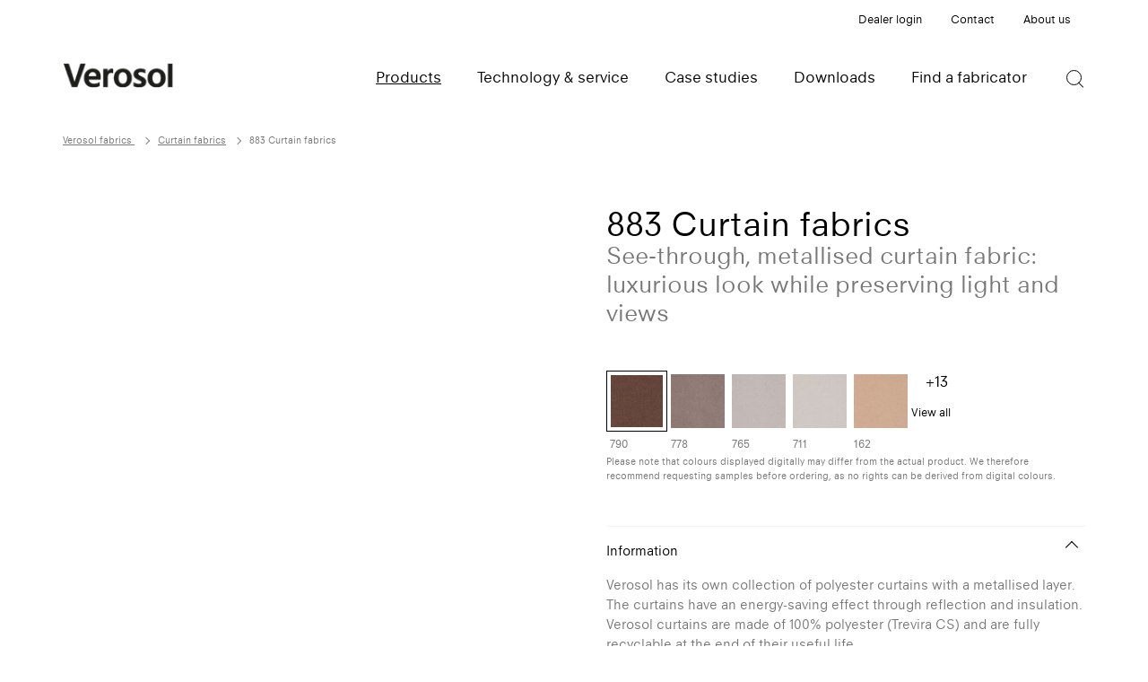

--- FILE ---
content_type: text/html; charset=utf-8
request_url: https://www.verosol.com/products/883-curtain-fabrics
body_size: 12124
content:
<!DOCTYPE html>
<html xmlns="http://www.w3.org/1999/xhtml" class="no-js" lang="en" data-language="en-GB">
	<head>
		<title>883 Curtain fabrics | Verosol fabrics</title>
		<meta charset="utf-8" />
		<meta http-equiv="X-UA-Compatible" content="IE=Edge" />
		<meta name="description" content="Verosol has its own collection of polyester curtains with a metallised layer. The curtains save energy through reflection and insulation: The aluminium layer on the outside of the Verosol curtain makes a strong contribution to keeping out the heat and blocking out the annoying sunlight during the day, while maintaining the view of the outside." />
		<meta name="msapplication-TileColor" content="#05b1c7" />
		<meta name="theme-color" content="#ffffff" />
		<meta name="robots" content="index, follow" />
		<meta name="twitter:card" content="summary_large_image" />
		<meta name="viewport" content="width=device-width, initial-scale=1.0" />
		<meta name="title" content="883 Curtain fabrics | See-through, metallised curtain fabric: luxurious look while preserving light and views" />
		<meta name="twitter:title" content="883 Curtain fabrics | Verosol fabrics" />
		<meta name="twitter:description" content="Verosol has its own collection of polyester curtains with a metallised layer. The curtains save energy through reflection and insulation: The aluminium layer on the outside of the Verosol curtain makes a strong contribution to keeping out the heat and blocking out the annoying sunlight during the day, while maintaining the view of the outside." />
		<meta name="twitter:image" content="https://www.verosol.com/media/b3c97ed5-1f8e-448d-a6da-acc985ad303a?w=800" />
		<meta id="ogtype" property="og:type" content="website" />
		<meta id="ogurl" property="og:url" content="https://www.verosol.com/products/883-curtain-fabrics" />
		<meta id="ogsitename" property="og:site_name" content="Verosol fabrics" />
		<meta id="ogtitle" property="og:title" content="883 Curtain fabrics | Verosol fabrics" />
		<meta id="ogimage" property="og:image" content="https://www.verosol.com/media/b3c97ed5-1f8e-448d-a6da-acc985ad303a?w=800" />
		<meta id="ogdescription" property="og:description" content="Verosol has its own collection of polyester curtains with a metallised layer. The curtains save energy through reflection and insulation: The aluminium layer on the outside of the Verosol curtain makes a strong contribution to keeping out the heat and blocking out the annoying sunlight during the day, while maintaining the view of the outside." />
		<link rel="apple-touch-icon" sizes="144x144" href="/Frontend/Favicons/Verosol/apple-touch-icon.png?v=73297" />
		<link rel="icon" type="image/png" sizes="32x32" href="/Frontend/Favicons/Verosol/favicon-32x32.png?v=73297" />
		<link rel="icon" type="image/png" sizes="16x16" href="/Frontend/Favicons/Verosol/favicon-16x16.png?v=73297" />
		<link rel="mask-icon" href="/Frontend/Favicons/Verosol/safari-pinned-tab.svg?v=73297" color="#05b1c7" />
		<link rel="shortcut icon" href="/Frontend/Favicons/Verosol/favicon.ico?v=73297" />
		<link rel="preconnect" href="https://www.googletagmanager.com" />
		<link href="/Bundles/Styles2129243521?v=LDzHGZb2_Mi3KZ81Q2vbJuhW6t4nuX2AOZfiH8cNO-o1" type="text/css" rel="preload" as="style" />
		<link href="/Bundles/Styles2129243521?v=LDzHGZb2_Mi3KZ81Q2vbJuhW6t4nuX2AOZfiH8cNO-o1" type="text/css" rel="stylesheet" />
		<link rel="canonical" href="https://www.verosol.com/products/883-curtain-fabrics" />
	</head>
	<body>
		<nav class="navbar">
			<div class="navbar-background"></div>
			<div class="container">
				<div class="row">
					<div class="top-nav" data-start="max-height:50px;" data-100-start="max-height:0;">
						<ul class="top-links align-right">
							<li class="nav-item"><a class="nav-link" href="https://dealer.verosol.com/login" target="_blank" rel="noopener noreferrer">Dealer login</a></li>
							<li class="nav-item  " data-id="08be5732-2c75-46a5-b63d-2b3680a5cc73"><a class="nav-link" href="/contact"> Contact </a></li>
							<li class="nav-item  dropdown" data-id="52c2cac8-719b-4cbf-a2c9-c9fbfc2d8968">
								<div class="nav-link dropdown-toggle">About us</div>
								<ul class="dropdown-menu">
									<li><a href="/about-us/our-company" class="nav-link">Our company</a></li>
									<li><a href="/about-us/our-history" class="nav-link">Our history</a></li>
									<li><a href="/about-us/sustainability-and-innovations" class="nav-link">Sustainability and innovations</a></li>
									<li><a href="/about-us/suremade" class="nav-link">SureMade</a></li>
									<li><a href="/about-us/news" class="nav-link">News</a></li>
								</ul>
							</li>
						</ul>
					</div>
					<a class="navbar-brand" href="/"><img src="/media/0888ef57-05a9-4b0f-a938-4fd5c2fad51e/BjmpxA/Secured/Verosol-logo.png?mw=300" class="logo" alt="Verosol fabrics logo" data-start="margin-top: -0.5rem;" data-100-start="margin-top:0.5rem;" /></a>
					<div id="navbar" class="collapse navbar-collapse d-none d-md-block">
						<ul class="navbar-nav mr-auto pl-md-0 pl-5 mt-md-0 mt-3">
							<li class="nav-item   active  " data-id="d14d77f2-4585-4bc4-93cb-f8c4825c8714"><a href="/products" class="nav-link" data-start=" padding-bottom: 1.5rem;" data-100-start="padding-bottom: 0.5rem;">Products </a></li>
							<li class="nav-item  mega-dropdown" data-id="9f02d2aa-438b-4a20-9ab9-4c362fc516b5">
								<div class="nav-link megamenu-toggle dropdown-toggle" data-start=" padding-bottom: 1.5rem;" data-100-start="padding-bottom: 0.5rem;">Technology &amp; service</div>
								<div class="mega-menu dropdown-menu">
									<div class="container">
										<div class="row menu-3">
											<div class="menu-columns">
												<div>
													<p class="category-title">Technology</p>
													<ul>
														<li><a href="/technology-service/technology/metallised-fabrics" class="link">Metallised fabrics</a></li>
														<li><a href="/technology-service/technology/the-verosol-effect" class="link">The Verosol effect</a></li>
														<li><a href="/technology-service/technology/benefits" class="link">Benefits</a></li>
														<li><a href="/technology-service/technology/climate-management" class="link">Climate management</a></li>
													</ul>
												</div>
												<div>
													<p class="category-title">Expert Centre</p>
													<ul>
														<li><a href="/technology-service/expert-centre/about-the-expert-centre" class="link">About the Expert Centre</a></li>
														<li><a href="/technology-service/expert-centre/calculation-request" class="link">Calculation request</a></li>
														<li><a href="/technology-service/expert-centre/savings-indicator" class="link">Savings indicator</a></li>
														<li><a href="/technology-service/expert-centre/spec" class="link">Tender spec generator</a></li>
													</ul>
												</div>
												<div>
													<p class="category-title">Service</p>
													<ul>
														<li><a href="/technology-service/service/faq" class="link">FAQ</a></li>
														<li><a href="/technology-service/service/sample-request" class="link">Sample request</a></li>
														<li><a href="/technology-service/service/contact-an-expert" class="link">Contact an expert</a></li>
													</ul>
												</div>
											</div>
											<div class="content-column">
												<div class="image-wrapper" style="background-image:url(&#39;/media/109e6a2a-faf4-4a74-8a08-0331b586616e/gujcFA/Images/Products/Textiles/202-SilverScreen/Details/silverscreen1.jpg?mw=440&#39;); "></div>
											</div>
										</div>
									</div>
								</div>
							</li>
							<li class="nav-item  " data-id="cf0bdb2d-5c44-4870-b8b2-c0fdd41ffdc1"><a href="/case-studies" class="nav-link" data-start=" padding-bottom: 1.5rem;" data-100-start="padding-bottom: 0.5rem;">Case studies </a></li>
							<li class="nav-item  " data-id="9953172f-303f-4088-a0a8-77450be06d32"><a href="/downloads" class="nav-link" data-start=" padding-bottom: 1.5rem;" data-100-start="padding-bottom: 0.5rem;">Downloads </a></li>
							<li class="nav-item  " data-id="f817cab7-8d42-4984-b267-16b6e5207720"><a href="/find-a-fabricator" class="nav-link" data-start=" padding-bottom: 1.5rem;" data-100-start="padding-bottom: 0.5rem;">Find a fabricator </a></li>
						</ul>
						<div class="nav-search" data-start="transform: translateY(-5px);" data-100-start="transform: translateY(0);"><i class="icon icon-search"></i></div>
					</div>
					<div id="canvas-menu" class="side mobile" data-start="margin-top:115px;" data-100-start="margin-top:85px;">
						<div id="navbar-canvas" class="">
							<ul id="mobile-menu" class="navbar-nav mr-auto pl-md-0 pl-5 mt-md-0 mt-3">
								<li class="nav-item   active  " data-id="d14d77f2-4585-4bc4-93cb-f8c4825c8714"><a href="/products" class="nav-link">Products </a></li>
								<li class="nav-item  dropdown" data-id="9f02d2aa-438b-4a20-9ab9-4c362fc516b5">
									<div class="nav-link dropdown-toggle">Technology &amp; service</div>
									<div class="dropdown-menu">
										<div class="container">
											<div class="row">
												<div class="menu-columns">
													<div class="group-wrapper">
														<p class="category-title">Technology <span class="open-group"></span></p>
														<ul>
															<li><a href="/technology-service/technology/metallised-fabrics" class="link">Metallised fabrics</a></li>
															<li><a href="/technology-service/technology/the-verosol-effect" class="link">The Verosol effect</a></li>
															<li><a href="/technology-service/technology/benefits" class="link">Benefits</a></li>
															<li><a href="/technology-service/technology/climate-management" class="link">Climate management</a></li>
														</ul>
													</div>
													<div class="group-wrapper">
														<p class="category-title">Expert Centre <span class="open-group"></span></p>
														<ul>
															<li><a href="/technology-service/expert-centre/about-the-expert-centre" class="link">About the Expert Centre</a></li>
															<li><a href="/technology-service/expert-centre/calculation-request" class="link">Calculation request</a></li>
															<li><a href="/technology-service/expert-centre/savings-indicator" class="link">Savings indicator</a></li>
															<li><a href="/technology-service/expert-centre/spec" class="link">Tender spec generator</a></li>
														</ul>
													</div>
													<div class="group-wrapper">
														<p class="category-title">Service <span class="open-group"></span></p>
														<ul>
															<li><a href="/technology-service/service/faq" class="link">FAQ</a></li>
															<li><a href="/technology-service/service/sample-request" class="link">Sample request</a></li>
															<li><a href="/technology-service/service/contact-an-expert" class="link">Contact an expert</a></li>
														</ul>
													</div>
												</div>
											</div>
										</div>
									</div>
								</li>
								<li class="nav-item  " data-id="cf0bdb2d-5c44-4870-b8b2-c0fdd41ffdc1"><a href="/case-studies" class="nav-link">Case studies </a></li>
								<li class="nav-item  " data-id="9953172f-303f-4088-a0a8-77450be06d32"><a href="/downloads" class="nav-link">Downloads </a></li>
								<li class="nav-item  " data-id="f817cab7-8d42-4984-b267-16b6e5207720"><a href="/find-a-fabricator" class="nav-link">Find a fabricator </a></li>
							</ul>
						</div>
						<div class="top-links-overlay"></div>
						<ul class="top-links">
							<li class="nav-item"><a class="nav-link" href="https://dealer.verosol.com/login" target="_blank" rel="noopener noreferrer">Dealer login</a></li>
							<li class="nav-item  " data-id="08be5732-2c75-46a5-b63d-2b3680a5cc73"><a class="nav-link" href="/contact"> Contact </a></li>
							<li class="nav-item  dropdown" data-id="52c2cac8-719b-4cbf-a2c9-c9fbfc2d8968">
								<div class="nav-link dropdown-toggle">About us</div>
								<ul class="dropdown-menu">
									<li class="close-menu"></li>
									<li class="dropdown-header">About us</li>
									<li><a href="/about-us/our-company" class="nav-link">Our company</a></li>
									<li><a href="/about-us/our-history" class="nav-link">Our history</a></li>
									<li><a href="/about-us/sustainability-and-innovations" class="nav-link">Sustainability and innovations</a></li>
									<li><a href="/about-us/suremade" class="nav-link">SureMade</a></li>
									<li><a href="/about-us/news" class="nav-link">News</a></li>
								</ul>
							</li>
						</ul>
					</div>
					<button type="button" class="navbar-toggler mobile-toggler">
						<div class="navbar-toggler-icon"><span class="bar check-background"></span><span class="bar check-background"></span><span class="bar check-background"></span></div>
					</button>
					<div class="navbar-search-form">
						<form action="/search" method="get" role="search">
							<div class="form-group"><input id="searchText" type="text" class="form-control" placeholder="Search..." name="q" /></div>
						</form>
						<div class="close"></div>
					</div>
				</div>
			</div>
		</nav>
		<div class="canvas-wrapper">
			<div id="canvas-content">
				<div class="container">
					<div class="row">
						<ul class="breadcrumb">
							<li><span><a href="/">Verosol fabrics </a></span></li>
							<li><span><a href="/products">Products</a></span></li>
							<li><span><a href="/products/curtain fabrics">Curtain fabrics</a></span></li>
							<li><span> 883 Curtain fabrics </span></li>
						</ul>
					</div>
				</div>
				<section id="TextileDetail" class="application-detail">
					<div class="container">
						<div class="row">
							<div class="grid-wrapper">
								<div class="grid-6 grid-md-12 grid-sm-12 grid-xs-12">
									<div class="media-column">
										<div class="main-image" style="background-image:url(&#39;/media/b3c97ed5-1f8e-448d-a6da-acc985ad303a/Pmd2FQ/Images/Products/Textiles/882-883-Curtains/Colours/882_790.jpg?mh=800&#39;);"></div>
									</div>
								</div>
								<div class="grid-6 grid-md-12 grid-sm-12 grid-xs-12 content-column">
									<h1 class="name">883 Curtain fabrics</h1>
									<h2 class="subtitle">See-through, metallised curtain fabric: luxurious look while preserving light and views</h2>
									<div class="colours">
										<div class="colour active" data-colour-image="/media/b3c97ed5-1f8e-448d-a6da-acc985ad303a/Pmd2FQ/Images/Products/Textiles/882-883-Curtains/Colours/882_790.jpg" data-colour-code="882883_790"><img src="/media/b3c97ed5-1f8e-448d-a6da-acc985ad303a/Pmd2FQ/Images/Products/Textiles/882-883-Curtains/Colours/882_790.jpg?w=80&amp;h=80&amp;action=crop;" alt="790 882/883_790" /><span> 790<br /></span></div>
										<div class="colour" data-colour-image="/media/dbaf523c-8df2-4625-a501-f7efad195b1c/c3ZxFQ/Images/Products/Textiles/882-883-Curtains/Colours/882_778.jpg" data-colour-code="882883_778"><img src="/media/dbaf523c-8df2-4625-a501-f7efad195b1c/c3ZxFQ/Images/Products/Textiles/882-883-Curtains/Colours/882_778.jpg?w=80&amp;h=80&amp;action=crop;" alt="778 882/883_778" /><span> 778<br /></span></div>
										<div class="colour" data-colour-image="/media/321ec1a4-73b1-4dd2-b02c-4425cc2d6090/b1lwFQ/Images/Products/Textiles/882-883-Curtains/Colours/882_765.jpg" data-colour-code="882883_765"><img src="/media/321ec1a4-73b1-4dd2-b02c-4425cc2d6090/b1lwFQ/Images/Products/Textiles/882-883-Curtains/Colours/882_765.jpg?w=80&amp;h=80&amp;action=crop;" alt="765 882/883_765" /><span> 765<br /></span></div>
										<div class="colour" data-colour-image="/media/eb5b182c-2016-4fe9-a5f0-b077e09d0eb5/QQJyFQ/Images/Products/Textiles/882-883-Curtains/Colours/882_711.jpg" data-colour-code="882883_711"><img src="/media/eb5b182c-2016-4fe9-a5f0-b077e09d0eb5/QQJyFQ/Images/Products/Textiles/882-883-Curtains/Colours/882_711.jpg?w=80&amp;h=80&amp;action=crop;" alt="711 882/883_711" /><span> 711<br /></span></div>
										<div class="colour" data-colour-image="/media/e0e74947-2e3d-4ba4-9bd0-45f9996146e4/bRJ6FQ/Images/Products/Textiles/882-883-Curtains/Colours/882_162.jpg" data-colour-code="882883_162"><img src="/media/e0e74947-2e3d-4ba4-9bd0-45f9996146e4/bRJ6FQ/Images/Products/Textiles/882-883-Curtains/Colours/882_162.jpg?w=80&amp;h=80&amp;action=crop;" alt="162 882/883_162" /><span> 162<br /></span></div>
										<div class="open-colour-bar"><span>+13</span><small>View all</small></div>
										<small>Please note that colours displayed digitally may differ from the actual product. We therefore recommend requesting samples before ordering, as no rights can be derived from digital colours.</small>
									</div>
									<div class="details accordion" data-collapse-all="true">
										<div class="accordion-wrapper">
											<div class="accordion-item">
												<div class="accordion-header">
													<div class="accordion-button" type="button" data-target="Information" aria-expanded="true">
														<div class="header-content">
															<h4 class="title">Information</h4>
														</div>
													</div>
												</div>
												<div id="Information" class="accordion-collapse show">
													<div class="accordion-body ">
														<p>Verosol has its own collection of polyester curtains with a metallised layer. The curtains have an energy-saving effect through reflection and insulation. Verosol curtains are made of 100% polyester (Trevira CS) and are fully recyclable at the end of their useful life.</p>
														<p>Available in transparent (883) and semi-transparent (882) versions.</p>
													</div>
												</div>
											</div>
											<div class="accordion-item">
												<div class="accordion-header">
													<div class="accordion-button collapsed" type="button" data-target="ProductDetails" aria-expanded="false">
														<div class="header-content">
															<h4 class="title">Product details</h4>
														</div>
													</div>
												</div>
												<div id="ProductDetails" class="accordion-collapse">
													<div class="accordion-body ">
														<table>
															<tr>
																<td>Composition</td>
																<td>100% polyester</td>
															</tr>
															<tr>
																<td>Openness Factor</td>
																<td>16%</td>
															</tr>
															<tr>
																<td>Reflection solar</td>
																<td>44%</td>
															</tr>
															<tr>
																<td>Light transmission</td>
																<td>20%</td>
															</tr>
															<tr>
																<td>Width</td>
																<td>Up to 275 cm</td>
															</tr>
															<tr>
																<td>Weight</td>
																<td>160 g/m2</td>
															</tr>
															<tr>
																<td>Thickness</td>
																<td>0.41 mm</td>
															</tr>
															<tr>
																<td>Light fastness</td>
																<td>Exterior 8 (ISO105-B02)</td>
															</tr>
														</table>
													</div>
												</div>
											</div>
											<div class="accordion-item">
												<div class="accordion-header">
													<div class="accordion-button collapsed" type="button" data-target="Performance" aria-expanded="false">
														<div class="header-content">
															<h4 class="title">Performance</h4>
														</div>
													</div>
												</div>
												<div id="Performance" class="accordion-collapse">
													<div class="accordion-body ">
														<table>
															<tr>
																<td>Reflection
																	<div class="tooltip-wrapper">
																		<i class="fe fe-info" aria-describedby="tooltip-reflection"></i>
																		<div id="tooltip-reflection" role="tooltip" class="tooltip">The amount of solar radiation that is reflected back out. A textile with a high score for reflection will keep it cooler inside.
																			<div id="arrow" data-popper-arrow="data-popper-arrow"></div>
																		</div>
																	</div>
																</td>
																<td>
																	<div class="performance-rating"><span class="dot full-dot"></span><span class="dot"></span><span class="dot"></span><span class="dot"></span><span class="dot"></span></div>
																</td>
															</tr>
															<tr>
																<td>Glare control
																	<div class="tooltip-wrapper">
																		<i class="fe fe-info" aria-describedby="tooltip-reflection"></i>
																		<div id="tooltip-reflection" role="tooltip" class="tooltip">The glare factor indicates how comfortable the light that comes through the textile feels to your eyes.
																			<div id="arrow" data-popper-arrow="data-popper-arrow"></div>
																		</div>
																	</div>
																</td>
																<td>
																	<div class="performance-rating"><span class="dot full-dot"></span><span class="dot"></span><span class="dot"></span><span class="dot"></span><span class="dot"></span></div>
																</td>
															</tr>
															<tr>
																<td>View through
																	<div class="tooltip-wrapper">
																		<i class="fe fe-info" aria-describedby="tooltip-reflection"></i>
																		<div id="tooltip-reflection" role="tooltip" class="tooltip">Determines your view from the inside out. The higher the score, the better you can enjoy the view.
																			<div id="arrow" data-popper-arrow="data-popper-arrow"></div>
																		</div>
																	</div>
																</td>
																<td>
																	<div class="performance-rating"><span class="dot full-dot"></span><span class="dot full-dot"></span><span class="dot full-dot"></span><span class="dot full-dot"></span><span class="dot full-dot"></span></div>
																</td>
															</tr>
															<tr>
																<td>Environmental
																	<div class="tooltip-wrapper">
																		<i class="fe fe-info" aria-describedby="tooltip-reflection"></i>
																		<div id="tooltip-reflection" role="tooltip" class="tooltip" data-bottom="true">The environmental and human friendliness of a product.
																			<div id="arrow" data-popper-arrow="data-popper-arrow"></div>
																		</div>
																	</div>
																</td>
																<td>
																	<div class="performance-rating"><span class="dot full-dot"></span><span class="dot full-dot"></span><span class="dot full-dot"></span><span class="dot full-dot"></span><span class="dot"></span></div>
																</td>
															</tr>
															<tr>
																<td>Fire retardant
																	<div class="tooltip-wrapper">
																		<i class="fe fe-info" aria-describedby="tooltip-reflection"></i>
																		<div id="tooltip-reflection" role="tooltip" class="tooltip" data-bottom="true">A high score for fire retardancy means that the product is not or very difficult to combust.
																			<div id="arrow" data-popper-arrow="data-popper-arrow"></div>
																		</div>
																	</div>
																</td>
																<td>
																	<div class="performance-rating"><span class="dot full-dot"></span><span class="dot full-dot"></span><span class="dot full-dot"></span><span class="dot full-dot"></span><span class="dot"></span></div>
																</td>
															</tr>
														</table>
													</div>
												</div>
											</div>
											<div class="accordion-item">
												<div class="accordion-header">
													<div class="accordion-button collapsed" type="button" data-target="Proporties" aria-expanded="false">
														<div class="header-content">
															<h4 class="title">Properties</h4>
														</div>
													</div>
												</div>
												<div id="Proporties" class="accordion-collapse">
													<div class="accordion-body ">
														<ul>
															<li>The curtains can be made in single pleat, double pleat, triple pleat, wave, and rings.</li>
															<li>The bottom of the curtain is finished off with lead cord <br /></li>
														</ul>
													</div>
												</div>
											</div>
											<div class="accordion-item">
												<div class="accordion-header">
													<div class="accordion-button collapsed" type="button" data-target="FlameRetardant" aria-expanded="false">
														<div class="header-content">
															<h4 class="title">Flame retardant</h4>
														</div>
													</div>
												</div>
												<div id="FlameRetardant" class="accordion-collapse">
													<div class="accordion-body ">DIN4102 B1, BS 5867 part 2 type B, NFPA 701, AS/NZS 1530.3 (0-0-0-5)</div>
												</div>
											</div>
											<div class="accordion-item">
												<div class="accordion-header">
													<div class="accordion-button collapsed" type="button" data-target="EnvironmentalCert" aria-expanded="false">
														<div class="header-content">
															<h4 class="title">Environmental certificates</h4>
														</div>
													</div>
												</div>
												<div id="EnvironmentalCert" class="accordion-collapse">
													<div class="accordion-body ">
														<p>PVC free, Formaldehyde free, Halogen free, Phthalate free, antimicrobials free, Oekotex Standard 100 Class IV,RoHS2, REACH, GreenGuard (LEED), Greenguard Gold</p>
													</div>
												</div>
											</div>
											<div class="accordion-item">
												<div class="accordion-header">
													<div class="accordion-button collapsed" type="button" data-target="Guarantee" aria-expanded="false">
														<div class="header-content">
															<h4 class="title">Warranty</h4>
														</div>
													</div>
												</div>
												<div id="Guarantee" class="accordion-collapse">
													<div class="accordion-body ">
														<p>The fabrics come with a 3-year product guarantee and comply with all relevant laws, regulations and standards. Improper cleaning, outdoor use, treatment with chemically aggressive agents and external influences (e.g. damage, insects, contaminated condensation) are not covered by the guarantee.</p>
													</div>
												</div>
											</div>
											<div class="accordion-item">
												<div class="accordion-header">
													<div class="accordion-button collapsed" type="button" data-target="Maintenance" aria-expanded="false">
														<div class="header-content">
															<h4 class="title">Maintenance</h4>
														</div>
													</div>
												</div>
												<div id="Maintenance" class="accordion-collapse">
													<div class="accordion-body ">
														<p>Use a damp cloth to clean the fabric. The use of neutral soap is possible. Avoid aggressive detergents to clean the metallised side. It can also be brushed or gently vacuumed (reduced suction power) with a brush attachment. In case of significant stains, we recommend contacting a professional dry cleaner.</p>
													</div>
												</div>
											</div>
											<div class="accordion-item">
												<div class="accordion-header">
													<div class="accordion-button collapsed" type="button" data-target="Downloads" aria-expanded="true">
														<div class="header-content">
															<h4 class="title">Downloads</h4>
														</div>
													</div>
												</div>
												<div id="Downloads" class="accordion-collapse">
													<div class="accordion-body ">
														<a href="/media/4fbe565d-fc4a-4597-be51-469876d3e2a2/T3mSDg/Documents%20(ENG)/Product%20specs/Data%20Sheet/Verosol%20Data%20Sheet%20883%20Curtain_UK_2022.pdf" class="download-item" target="_blank">
															<img class="download-icon" src="/Frontend/Images/Icons/icon-pdf.svg" />
															<div class="download-info">
																<p class="download-name">Data sheet 883 Curtain fabrics</p>
															</div>
														</a>
													</div>
												</div>
											</div>
										</div>
									</div>
									<div class="warranty-production">
										<div class="icon-wrapper"><i class="icon icon-warranty"></i> 3 Year warranty</div>
										<div class="icon-wrapper"><i class="icon icon-country-origin"></i> Produced in the Netherlands</div>
									</div>
								</div>
								<div class="grid-12"></div>
							</div>
						</div>
					</div>
				</section>
				<div class="modal-backdrop"></div>
				<div class="overlay-bar colour-bar">
					<div class="close"></div>
					<h4>Available colours</h4>
					<div class="colour-wrapper">
						<div class="colour active" data-colour-image="/media/b3c97ed5-1f8e-448d-a6da-acc985ad303a/Pmd2FQ/Images/Products/Textiles/882-883-Curtains/Colours/882_790.jpg" data-colour-code="882883_790"><img src="/media/b3c97ed5-1f8e-448d-a6da-acc985ad303a/Pmd2FQ/Images/Products/Textiles/882-883-Curtains/Colours/882_790.jpg?w=80&amp;h=80&amp;action=crop;" alt="790 882/883_790" /><span> 790<br /></span></div>
						<div class="colour" data-colour-image="/media/dbaf523c-8df2-4625-a501-f7efad195b1c/c3ZxFQ/Images/Products/Textiles/882-883-Curtains/Colours/882_778.jpg" data-colour-code="882883_778"><img src="/media/dbaf523c-8df2-4625-a501-f7efad195b1c/c3ZxFQ/Images/Products/Textiles/882-883-Curtains/Colours/882_778.jpg?w=80&amp;h=80&amp;action=crop;" alt="778 882/883_778" /><span> 778<br /></span></div>
						<div class="colour" data-colour-image="/media/321ec1a4-73b1-4dd2-b02c-4425cc2d6090/b1lwFQ/Images/Products/Textiles/882-883-Curtains/Colours/882_765.jpg" data-colour-code="882883_765"><img src="/media/321ec1a4-73b1-4dd2-b02c-4425cc2d6090/b1lwFQ/Images/Products/Textiles/882-883-Curtains/Colours/882_765.jpg?w=80&amp;h=80&amp;action=crop;" alt="765 882/883_765" /><span> 765<br /></span></div>
						<div class="colour" data-colour-image="/media/eb5b182c-2016-4fe9-a5f0-b077e09d0eb5/QQJyFQ/Images/Products/Textiles/882-883-Curtains/Colours/882_711.jpg" data-colour-code="882883_711"><img src="/media/eb5b182c-2016-4fe9-a5f0-b077e09d0eb5/QQJyFQ/Images/Products/Textiles/882-883-Curtains/Colours/882_711.jpg?w=80&amp;h=80&amp;action=crop;" alt="711 882/883_711" /><span> 711<br /></span></div>
						<div class="colour" data-colour-image="/media/e0e74947-2e3d-4ba4-9bd0-45f9996146e4/bRJ6FQ/Images/Products/Textiles/882-883-Curtains/Colours/882_162.jpg" data-colour-code="882883_162"><img src="/media/e0e74947-2e3d-4ba4-9bd0-45f9996146e4/bRJ6FQ/Images/Products/Textiles/882-883-Curtains/Colours/882_162.jpg?w=80&amp;h=80&amp;action=crop;" alt="162 882/883_162" /><span> 162<br /></span></div>
						<div class="colour" data-colour-image="/media/9bb25ab7-5d50-4ac0-8d72-368f999f652c/xGhEFQ/Images/Products/Textiles/882-883-Curtains/Colours/882_137.jpg" data-colour-code="882883_137"><img src="/media/9bb25ab7-5d50-4ac0-8d72-368f999f652c/xGhEFQ/Images/Products/Textiles/882-883-Curtains/Colours/882_137.jpg?w=80&amp;h=80&amp;action=crop;" alt="137 882/883_137" /><span> 137<br /></span></div>
						<div class="colour" data-colour-image="/media/f04226fc-68d3-4ce8-91c0-d05bfd9af48d/uxV9FQ/Images/Products/Textiles/882-883-Curtains/Colours/882_661.jpg" data-colour-code="882883_661"><img src="/media/f04226fc-68d3-4ce8-91c0-d05bfd9af48d/uxV9FQ/Images/Products/Textiles/882-883-Curtains/Colours/882_661.jpg?w=80&amp;h=80&amp;action=crop;" alt="661 882/883_661" /><span> 661<br /></span></div>
						<div class="colour" data-colour-image="/media/31021ae0-2d63-4530-8e6f-089510e8811a/CvV-FQ/Images/Products/Textiles/882-883-Curtains/Colours/882_441.jpg" data-colour-code="882883_441"><img src="/media/31021ae0-2d63-4530-8e6f-089510e8811a/CvV-FQ/Images/Products/Textiles/882-883-Curtains/Colours/882_441.jpg?w=80&amp;h=80&amp;action=crop;" alt="441 882/883_441" /><span> 441<br /></span></div>
						<div class="colour" data-colour-image="/media/3c1f4caa-19a1-47ea-b4fb-6bc978be021e/SVBHFQ/Images/Products/Textiles/882-883-Curtains/Colours/882_000.jpg" data-colour-code="882883_000"><img src="/media/3c1f4caa-19a1-47ea-b4fb-6bc978be021e/SVBHFQ/Images/Products/Textiles/882-883-Curtains/Colours/882_000.jpg?w=80&amp;h=80&amp;action=crop;" alt="000 882/883_000" /><span> 000<br /></span></div>
						<div class="colour" data-colour-image="/media/be20859d-327a-4aac-9ab0-1f9887856364/7W53FQ/Images/Products/Textiles/882-883-Curtains/Colours/882_823.jpg" data-colour-code="882883_823"><img src="/media/be20859d-327a-4aac-9ab0-1f9887856364/7W53FQ/Images/Products/Textiles/882-883-Curtains/Colours/882_823.jpg?w=80&amp;h=80&amp;action=crop;" alt="823 882/883_823" /><span> 823<br /></span></div>
						<div class="colour" data-colour-image="/media/6ca3662f-c5e0-4aca-9d4d-dfa4dac1ba7a/0pJ5FQ/Images/Products/Textiles/882-883-Curtains/Colours/882_386.jpg" data-colour-code="882883_386"><img src="/media/6ca3662f-c5e0-4aca-9d4d-dfa4dac1ba7a/0pJ5FQ/Images/Products/Textiles/882-883-Curtains/Colours/882_386.jpg?w=80&amp;h=80&amp;action=crop;" alt="386 882/883_386" /><span> 386<br /></span></div>
						<div class="colour" data-colour-image="/media/76769fb7-439a-43e7-8662-aebcb423a303/7-R_FQ/Images/Products/Textiles/882-883-Curtains/Colours/882_552.jpg" data-colour-code="882883_552"><img src="/media/76769fb7-439a-43e7-8662-aebcb423a303/7-R_FQ/Images/Products/Textiles/882-883-Curtains/Colours/882_552.jpg?w=80&amp;h=80&amp;action=crop;" alt="552 882/883_552" /><span> 552<br /></span></div>
						<div class="colour" data-colour-image="/media/2beaa444-b53a-43be-9755-46a6b31ac319/uJ90FQ/Images/Products/Textiles/882-883-Curtains/Colours/882_829.jpg" data-colour-code="882883_829"><img src="/media/2beaa444-b53a-43be-9755-46a6b31ac319/uJ90FQ/Images/Products/Textiles/882-883-Curtains/Colours/882_829.jpg?w=80&amp;h=80&amp;action=crop;" alt="829 882/883_829" /><span> 829<br /></span></div>
						<div class="colour" data-colour-image="/media/4efd25ce-9079-4d71-9fed-b5205dc7433c/Z7JqFQ/Images/Products/Textiles/882-883-Curtains/Colours/882_998.jpg" data-colour-code="882883_998"><img src="/media/4efd25ce-9079-4d71-9fed-b5205dc7433c/Z7JqFQ/Images/Products/Textiles/882-883-Curtains/Colours/882_998.jpg?w=80&amp;h=80&amp;action=crop;" alt="998 882/883_998" /><span> 998<br /></span></div>
						<div class="colour" data-colour-image="/media/033edb71-053f-4aaa-b523-c96de3287012/r6x1FQ/Images/Products/Textiles/882-883-Curtains/Colours/882_936.jpg" data-colour-code="882883_936"><img src="/media/033edb71-053f-4aaa-b523-c96de3287012/r6x1FQ/Images/Products/Textiles/882-883-Curtains/Colours/882_936.jpg?w=80&amp;h=80&amp;action=crop;" alt="936 882/883_936" /><span> 936<br /></span></div>
						<div class="colour" data-colour-image="/media/6729ac26-5db7-4e95-bda4-f31447a515b9/OQN7FQ/Images/Products/Textiles/882-883-Curtains/Colours/882_346.jpg" data-colour-code="882883_346"><img src="/media/6729ac26-5db7-4e95-bda4-f31447a515b9/OQN7FQ/Images/Products/Textiles/882-883-Curtains/Colours/882_346.jpg?w=80&amp;h=80&amp;action=crop;" alt="346 882/883_346" /><span> 346<br /></span></div>
						<div class="colour" data-colour-image="/media/97166faa-6198-45c6-8a28-df5cc2c05696/4114FQ/Images/Products/Textiles/882-883-Curtains/Colours/882_367.jpg" data-colour-code="882883_367"><img src="/media/97166faa-6198-45c6-8a28-df5cc2c05696/4114FQ/Images/Products/Textiles/882-883-Curtains/Colours/882_367.jpg?w=80&amp;h=80&amp;action=crop;" alt="367 882/883_367" /><span> 367<br /></span></div>
						<div class="colour" data-colour-image="/media/654968e3-da56-45b5-8e43-9a858aaddfb8/3yhzFQ/Images/Products/Textiles/882-883-Curtains/Colours/882_738.jpg" data-colour-code="882883_738"><img src="/media/654968e3-da56-45b5-8e43-9a858aaddfb8/3yhzFQ/Images/Products/Textiles/882-883-Curtains/Colours/882_738.jpg?w=80&amp;h=80&amp;action=crop;" alt="738 882/883_738" /><span> 738<br /></span></div>
					</div>
					<p class="colour-disclaimer">Please note that colours displayed digitally may differ from the actual product. We therefore recommend requesting samples before ordering, as no rights can be derived from digital colours.</p>
				</div>
				<footer>
					<div class="container">
						<div class="row">
							<div class="menu-wrapper wrap-2">
								<div class="menu-group">
									<h5>Products</h5>
									<ul>
										<li><a href="/products">Products</a></li>
									</ul>
									<h5>Technology &amp; service</h5>
									<ul>
										<li><a href="/technology-service/expert-centre/savings-indicator">Savings indicator</a></li>
										<li><a href="/technology-service/service/faq">FAQ</a></li>
										<li><a href="/technology-service/service/contact-an-expert">Contact an expert</a></li>
										<li><a href="/technology-service/service/sample-request">Sample request</a></li>
									</ul>
								</div>
								<div class="menu-group">
									<h5>About us</h5>
									<ul>
										<li><a href="/about-us/our-company">Our company</a></li>
										<li><a href="/about-us/our-history">Our history</a></li>
										<li><a href="/about-us/sustainability-and-innovations">Sustainability and innovations</a></li>
										<li><a href="/about-us/suremade">SureMade</a></li>
										<li><a href="/terms-and-conditions">Terms and conditions</a></li>
										<li><a href="/privacy-statement">Privacy policy</a></li>
									</ul>
									<h5>Inspiration</h5>
									<ul>
										<li><a href="/case-studies">Case studies</a></li>
									</ul>
								</div>
							</div>
							<div class="contact-wrapper">
								<p class="contact-title">Contact</p>
								<div class="company-address"><i class="icon-marker"></i> Kvadrat High Performance Textiles BV<br /> Kiefte 18<br /> 7151 HZ Eibergen<br /></div>
								<div class="company-contact">
									<p><a class="email" href="mailto:info@verosol.com">info@verosol.com</a><br /><a class="phone" href="tel:0545463333">0545 46 33 33</a><br /><a href="/find-a-fabricator" class="sales-link">Find your salespoint</a></p>
									<a href="https://dealer.verosol.com/login" class="login">Dealer login</a>
								</div>
							</div>
							<div class="copyright-footer">
								<div class="container">
									<div class="row wrap-12"><span>© 2026 Verosol fabrics. All rights reserved.</span></div>
								</div>
							</div>
						</div>
					</div>
				</footer>
			</div>
		</div>
		<script src="/Bundles/Scripts-87679473?v=tRBZSrnNQgh-CmUazJ7Yva-rLbEiPvMwlLpxWpKYWr01" type="text/javascript"></script>
		<script id="cookie-consent-js" src="https://policy.app.cookieinformation.com/uc.js" data-culture="EN"></script>
		<script id="instantpage-js" src="/Frontend/Scripts/assets/instant.page.min.js" type="module"></script>
		<script id="clarity-js" type="text/javascript" data-c1-nobundle="nobundle">
        (function (c, l, a, r, i, t, y) {
            c[a] = c[a] || function () { (c[a].q = c[a].q || []).push(arguments) };
            t = l.createElement(r); t.async = 1; t.src = "https://www.clarity.ms/tag/" + i;
            y = l.getElementsByTagName(r)[0]; y.parentNode.insertBefore(t, y);
        })(window, document, "clarity", "script", "mfvq7fyt1d");
    </script>
		<script async="async" src="" data-consent-src="https://www.googletagmanager.com/gtag/js?id=G-XRME8BFSQW" data-category-consent="cookie_cat_statistic"></script>
		<script>
					window.dataLayer = window.dataLayer || [];
					function gtag(){dataLayer.push(arguments);}
					gtag('js', new Date());
					gtag('config', 'G-XRME8BFSQW');
                </script>
		<script id="clarity-js" type="text/javascript" data-c1-nobundle="nobundle">
    (function (c, l, a, r, i, t, y) {
        c[a] = c[a] || function () { (c[a].q = c[a].q || []).push(arguments) };
        t = l.createElement(r); t.async = 1; t.src = "https://www.clarity.ms/tag/" + i;
        y = l.getElementsByTagName(r)[0]; y.parentNode.insertBefore(t, y);
    })(window, document, "clarity", "script", "mfvq7fyt1d");
    </script>
		<script id="schemaorg-json" type="application/ld+json">
			{
				"@context": "https://schema.org",
				"@type": "Corporation",
				"name": "Verosol fabrics",
				"url": "https://www.verosol.com",
"contactPoint": [{
					"@type": "ContactPoint",
					"telephone": "0545 46 33 33",
					"contactType": "customer service"
					}],
				"sameAs": [ "https://www.verosol.com" ]
			}
			</script>
		<script type="text/javascript" xmlns="">
	//<![CDATA[
	var yesText, noText, metallizedLabel;
	$(document).ready(function () {
		yesText = $(".filter-wrapper").data("lang-yes");
		noText = $(".filter-wrapper").data("lang-no");
		metallizedLabel = $(".filter-wrapper").data("lang-metallized");

		var listCategory = $("#ApplicationList").data("category");
		var savedApplication = "";
		var savedReflection = "";
		var savedTransparancy = "";
		var savedMetallized = "";
		var savedOpenness = "";
		var savedAreas = "";

		var pathInfoTransparency = "";
		var pathInfoAreas = "";
		var pathInfoApplications = "";

		var userCountryId = "27728b3e-bae6-41f7-81b5-fa1ce4da12a2";

		if (sessionStorage.getItem("textile-category") !== null && listCategory == "") {
			if ($("input[name='category']").length > 0) {
				listCategory = sessionStorage.getItem("textile-category");
			}
			$("input[name='category']").each(function () {
				if ($(this).val() == listCategory) {
					$(this).prop("checked", true);
				}
			});
		}

		if (sessionStorage.getItem("textile-application") !== null) {
			savedApplication = sessionStorage.getItem("textile-application");

			var applicationNames = savedApplication.replace(/,\s*$/, "").split(',');

			for (var i = 0; i < applicationNames.length; i++) {
				$("input[value='"+applicationNames[i]+"']").prop("checked", true);
			}
		}
		else if (pathInfoApplications != "" && listCategory == "") {
			savedApplication = pathInfoApplications.replace("&#233;", "é");

			var applicationNames = savedApplication.replace(/,\s*$/, "").split(',');

			for (var i = 0; i < applicationNames.length; i++) {
				$("input[value='" + applicationNames[i] + "']").prop("checked", true);
			}
		}

		if (sessionStorage.getItem("textile-reflection") !== null) {
			if ($("input[name='reflection']").length > 0) {
				savedReflection = sessionStorage.getItem("textile-reflection");
			}
			$("input[name='reflection']").each(function () {
				if ($(this).val() == savedReflection) {
					$(this).prop("checked", true);
				}
			});
		}

		if (sessionStorage.getItem("textile-openness") !== null) {
			if ($("input[name='openness']").length > 0) {
				savedOpenness = sessionStorage.getItem("textile-openness");
			}
			$("input[name='openness']").each(function () {
				if ($(this).val() == savedOpenness) {
					$(this).prop("checked", true);
				}
			});
		}

		if (sessionStorage.getItem("textile-transparancy") !== null || pathInfoTransparency != "") {
			if (pathInfoTransparency != "") {
				savedTransparancy = pathInfoTransparency;
			}
			else if ($("input[name='transparancy']").length > 0) {
				savedTransparancy = sessionStorage.getItem("textile-transparancy");
			}
			$("input[name='transparancy']").each(function () {
				if ($(this).val() == savedTransparancy) {
					$(this).prop("checked", true);
				}
			});
		}

        if (sessionStorage.getItem("textile-metallized") !== null) {
            if ($("input[name='metallized']").length > 0) {
                savedMetallized = sessionStorage.getItem("textile-metallized");
            }
            $("input[name='metallized']").each(function () {
                if ($(this).val() == savedMetallized) {
                    $(this).prop("checked", true);
                }
            });
		}

		if (sessionStorage.getItem("textile-areas") !== null || pathInfoAreas != "") {
			if (pathInfoAreas != "") {
				savedAreas = pathInfoAreas;
			}
			else{
				savedAreas = sessionStorage.getItem("textile-areas");
			}
			var areaNames = savedAreas.replace(/,\s*$/, "").split(',');

			for (var i = 0; i < areaNames.length; i++) {
				$("input[value='"+areaNames[i]+"']").prop("checked", true);
			}
		}

		filter = {
			MainCategory: "1792f2db-cfd7-4cef-8b85-78f80647395d",
			Category: listCategory,
			Categories: "c47a4e1a-7194-4cfe-ae76-64f1af094745,701e68ff-d0ce-45b1-9a2d-77245fbddce1,4f478713-23d2-4dac-8b9b-9893f6d7c8e4,67595568-6b8a-4a7d-8e17-90e81b04e3dd,0ceba94c-4ef7-4c2c-96b2-08b958958641,fecd3ed7-9aef-49c5-92e6-5e8ce53e1847,ece13160-da3f-49ba-a24c-eba2938d6c83",
			Applications:savedApplication,
			Reflection: savedReflection,
			Transparancy: savedTransparancy,
			PageNodeUrl: "/products",
			ProfessionalSite: "True",
			Metallized: savedMetallized,
			Openness: savedOpenness,
			Areas: savedAreas,
			Lang: "en-GB",
			UserCountryId: userCountryId
		};

		listElement = document.querySelector("#ApplicationList .list");
		cardTemplate = document.querySelector('#TextileCardTemplate');


		$("#ApplicationList .filter-wrapper input:checked").each(function () {
			var value = $(this).val();
            var labelName = $(this).parent().find("label").ignore("span").text();
			var filterName = "";
			if ($(this).closest(".form-group").hasClass("bool-group")) {
				filterName = $(this).closest(".form-group").find("label.dropdown").text();
			}
			if ($(this).attr("name") == "application") {
				$(".filter-selection").append("<div class='pill' data-application='" + value + "'>" + value + "<span class='close'>&times;</span></div>");
			}
			else {
				if (filterName != "") {
					$(".filter-selection").append("<div class='pill' data-type='" + $(this).attr("name") + "'>"+filterName + " (" + labelName + ")<span class='close'>&times;</span></div>");
				}
				else {
					if ($(this).attr("name") == "area") {
						$(".filter-selection").append("<div class='pill' data-area='" + labelName.toLowerCase().trimEnd() + "'>" + labelName + "<span class='close'>&times;</span></div>");
					}
					else {
						$(".filter-selection").append("<div class='pill' data-type='" + $(this).attr("name") + "'>" + labelName + "<span class='close'>&times;</span></div>");
					}
				}
			}
			$(".filter-selection").removeClass("hidden");
			$(".reset-filter").removeClass("hidden");
		});
	});
	//]]></script>
	</body>
</html>

--- FILE ---
content_type: text/css; charset=utf-8
request_url: https://www.verosol.com/Bundles/Styles2129243521?v=LDzHGZb2_Mi3KZ81Q2vbJuhW6t4nuX2AOZfiH8cNO-o1
body_size: 26327
content:
@charset "UTF-8";.animated{-webkit-animation-duration:1s;animation-duration:1s;-webkit-animation-fill-mode:both;animation-fill-mode:both}.animated.infinite{-webkit-animation-iteration-count:infinite;animation-iteration-count:infinite}.animated.hinge{-webkit-animation-duration:2s;animation-duration:2s}.animated.flipOutX,.animated.flipOutY,.animated.bounceIn,.animated.bounceOut{-webkit-animation-duration:.75s;animation-duration:.75s}@-webkit-keyframes bounce{from,20%,53%,80%,to{-webkit-animation-timing-function:cubic-bezier(.215,.61,.355,1);animation-timing-function:cubic-bezier(.215,.61,.355,1);-webkit-transform:translate3d(0,0,0);transform:translate3d(0,0,0)}40%,43%{-webkit-animation-timing-function:cubic-bezier(.755,.05,.855,.06);animation-timing-function:cubic-bezier(.755,.05,.855,.06);-webkit-transform:translate3d(0,-30px,0);transform:translate3d(0,-30px,0)}70%{-webkit-animation-timing-function:cubic-bezier(.755,.05,.855,.06);animation-timing-function:cubic-bezier(.755,.05,.855,.06);-webkit-transform:translate3d(0,-15px,0);transform:translate3d(0,-15px,0)}90%{-webkit-transform:translate3d(0,-4px,0);transform:translate3d(0,-4px,0)}}@keyframes bounce{from,20%,53%,80%,to{-webkit-animation-timing-function:cubic-bezier(.215,.61,.355,1);animation-timing-function:cubic-bezier(.215,.61,.355,1);-webkit-transform:translate3d(0,0,0);transform:translate3d(0,0,0)}40%,43%{-webkit-animation-timing-function:cubic-bezier(.755,.05,.855,.06);animation-timing-function:cubic-bezier(.755,.05,.855,.06);-webkit-transform:translate3d(0,-30px,0);transform:translate3d(0,-30px,0)}70%{-webkit-animation-timing-function:cubic-bezier(.755,.05,.855,.06);animation-timing-function:cubic-bezier(.755,.05,.855,.06);-webkit-transform:translate3d(0,-15px,0);transform:translate3d(0,-15px,0)}90%{-webkit-transform:translate3d(0,-4px,0);transform:translate3d(0,-4px,0)}}.bounce{-webkit-animation-name:bounce;animation-name:bounce;-webkit-transform-origin:center bottom;transform-origin:center bottom}@-webkit-keyframes flash{from,50%,to{opacity:1}25%,75%{opacity:0}}@keyframes flash{from,50%,to{opacity:1}25%,75%{opacity:0}}.flash{-webkit-animation-name:flash;animation-name:flash}@-webkit-keyframes pulse{from{-webkit-transform:scale3d(1,1,1);transform:scale3d(1,1,1)}50%{-webkit-transform:scale3d(1.05,1.05,1.05);transform:scale3d(1.05,1.05,1.05)}to{-webkit-transform:scale3d(1,1,1);transform:scale3d(1,1,1)}}@keyframes pulse{from{-webkit-transform:scale3d(1,1,1);transform:scale3d(1,1,1)}50%{-webkit-transform:scale3d(1.05,1.05,1.05);transform:scale3d(1.05,1.05,1.05)}to{-webkit-transform:scale3d(1,1,1);transform:scale3d(1,1,1)}}.pulse{-webkit-animation-name:pulse;animation-name:pulse}@-webkit-keyframes rubberBand{from{-webkit-transform:scale3d(1,1,1);transform:scale3d(1,1,1)}30%{-webkit-transform:scale3d(1.25,.75,1);transform:scale3d(1.25,.75,1)}40%{-webkit-transform:scale3d(.75,1.25,1);transform:scale3d(.75,1.25,1)}50%{-webkit-transform:scale3d(1.15,.85,1);transform:scale3d(1.15,.85,1)}65%{-webkit-transform:scale3d(.95,1.05,1);transform:scale3d(.95,1.05,1)}75%{-webkit-transform:scale3d(1.05,.95,1);transform:scale3d(1.05,.95,1)}to{-webkit-transform:scale3d(1,1,1);transform:scale3d(1,1,1)}}@keyframes rubberBand{from{-webkit-transform:scale3d(1,1,1);transform:scale3d(1,1,1)}30%{-webkit-transform:scale3d(1.25,.75,1);transform:scale3d(1.25,.75,1)}40%{-webkit-transform:scale3d(.75,1.25,1);transform:scale3d(.75,1.25,1)}50%{-webkit-transform:scale3d(1.15,.85,1);transform:scale3d(1.15,.85,1)}65%{-webkit-transform:scale3d(.95,1.05,1);transform:scale3d(.95,1.05,1)}75%{-webkit-transform:scale3d(1.05,.95,1);transform:scale3d(1.05,.95,1)}to{-webkit-transform:scale3d(1,1,1);transform:scale3d(1,1,1)}}.rubberBand{-webkit-animation-name:rubberBand;animation-name:rubberBand}@-webkit-keyframes shake{from,to{-webkit-transform:translate3d(0,0,0);transform:translate3d(0,0,0)}10%,30%,50%,70%,90%{-webkit-transform:translate3d(-10px,0,0);transform:translate3d(-10px,0,0)}20%,40%,60%,80%{-webkit-transform:translate3d(10px,0,0);transform:translate3d(10px,0,0)}}@keyframes shake{from,to{-webkit-transform:translate3d(0,0,0);transform:translate3d(0,0,0)}10%,30%,50%,70%,90%{-webkit-transform:translate3d(-10px,0,0);transform:translate3d(-10px,0,0)}20%,40%,60%,80%{-webkit-transform:translate3d(10px,0,0);transform:translate3d(10px,0,0)}}.shake{-webkit-animation-name:shake;animation-name:shake}@-webkit-keyframes headShake{0%{-webkit-transform:translateX(0);transform:translateX(0)}6.5%{-webkit-transform:translateX(-6px) rotateY(-9deg);transform:translateX(-6px) rotateY(-9deg)}18.5%{-webkit-transform:translateX(5px) rotateY(7deg);transform:translateX(5px) rotateY(7deg)}31.5%{-webkit-transform:translateX(-3px) rotateY(-5deg);transform:translateX(-3px) rotateY(-5deg)}43.5%{-webkit-transform:translateX(2px) rotateY(3deg);transform:translateX(2px) rotateY(3deg)}50%{-webkit-transform:translateX(0);transform:translateX(0)}}@keyframes headShake{0%{-webkit-transform:translateX(0);transform:translateX(0)}6.5%{-webkit-transform:translateX(-6px) rotateY(-9deg);transform:translateX(-6px) rotateY(-9deg)}18.5%{-webkit-transform:translateX(5px) rotateY(7deg);transform:translateX(5px) rotateY(7deg)}31.5%{-webkit-transform:translateX(-3px) rotateY(-5deg);transform:translateX(-3px) rotateY(-5deg)}43.5%{-webkit-transform:translateX(2px) rotateY(3deg);transform:translateX(2px) rotateY(3deg)}50%{-webkit-transform:translateX(0);transform:translateX(0)}}.headShake{-webkit-animation-timing-function:ease-in-out;animation-timing-function:ease-in-out;-webkit-animation-name:headShake;animation-name:headShake}@-webkit-keyframes swing{20%{-webkit-transform:rotate3d(0,0,1,15deg);transform:rotate3d(0,0,1,15deg)}40%{-webkit-transform:rotate3d(0,0,1,-10deg);transform:rotate3d(0,0,1,-10deg)}60%{-webkit-transform:rotate3d(0,0,1,5deg);transform:rotate3d(0,0,1,5deg)}80%{-webkit-transform:rotate3d(0,0,1,-5deg);transform:rotate3d(0,0,1,-5deg)}to{-webkit-transform:rotate3d(0,0,1,0deg);transform:rotate3d(0,0,1,0deg)}}@keyframes swing{20%{-webkit-transform:rotate3d(0,0,1,15deg);transform:rotate3d(0,0,1,15deg)}40%{-webkit-transform:rotate3d(0,0,1,-10deg);transform:rotate3d(0,0,1,-10deg)}60%{-webkit-transform:rotate3d(0,0,1,5deg);transform:rotate3d(0,0,1,5deg)}80%{-webkit-transform:rotate3d(0,0,1,-5deg);transform:rotate3d(0,0,1,-5deg)}to{-webkit-transform:rotate3d(0,0,1,0deg);transform:rotate3d(0,0,1,0deg)}}.swing{-webkit-transform-origin:top center;transform-origin:top center;-webkit-animation-name:swing;animation-name:swing}@-webkit-keyframes tada{from{-webkit-transform:scale3d(1,1,1);transform:scale3d(1,1,1)}10%,20%{-webkit-transform:scale3d(.9,.9,.9) rotate3d(0,0,1,-3deg);transform:scale3d(.9,.9,.9) rotate3d(0,0,1,-3deg)}30%,50%,70%,90%{-webkit-transform:scale3d(1.1,1.1,1.1) rotate3d(0,0,1,3deg);transform:scale3d(1.1,1.1,1.1) rotate3d(0,0,1,3deg)}40%,60%,80%{-webkit-transform:scale3d(1.1,1.1,1.1) rotate3d(0,0,1,-3deg);transform:scale3d(1.1,1.1,1.1) rotate3d(0,0,1,-3deg)}to{-webkit-transform:scale3d(1,1,1);transform:scale3d(1,1,1)}}@keyframes tada{from{-webkit-transform:scale3d(1,1,1);transform:scale3d(1,1,1)}10%,20%{-webkit-transform:scale3d(.9,.9,.9) rotate3d(0,0,1,-3deg);transform:scale3d(.9,.9,.9) rotate3d(0,0,1,-3deg)}30%,50%,70%,90%{-webkit-transform:scale3d(1.1,1.1,1.1) rotate3d(0,0,1,3deg);transform:scale3d(1.1,1.1,1.1) rotate3d(0,0,1,3deg)}40%,60%,80%{-webkit-transform:scale3d(1.1,1.1,1.1) rotate3d(0,0,1,-3deg);transform:scale3d(1.1,1.1,1.1) rotate3d(0,0,1,-3deg)}to{-webkit-transform:scale3d(1,1,1);transform:scale3d(1,1,1)}}.tada{-webkit-animation-name:tada;animation-name:tada}@-webkit-keyframes wobble{from{-webkit-transform:none;transform:none}15%{-webkit-transform:translate3d(-25%,0,0) rotate3d(0,0,1,-5deg);transform:translate3d(-25%,0,0) rotate3d(0,0,1,-5deg)}30%{-webkit-transform:translate3d(20%,0,0) rotate3d(0,0,1,3deg);transform:translate3d(20%,0,0) rotate3d(0,0,1,3deg)}45%{-webkit-transform:translate3d(-15%,0,0) rotate3d(0,0,1,-3deg);transform:translate3d(-15%,0,0) rotate3d(0,0,1,-3deg)}60%{-webkit-transform:translate3d(10%,0,0) rotate3d(0,0,1,2deg);transform:translate3d(10%,0,0) rotate3d(0,0,1,2deg)}75%{-webkit-transform:translate3d(-5%,0,0) rotate3d(0,0,1,-1deg);transform:translate3d(-5%,0,0) rotate3d(0,0,1,-1deg)}to{-webkit-transform:none;transform:none}}@keyframes wobble{from{-webkit-transform:none;transform:none}15%{-webkit-transform:translate3d(-25%,0,0) rotate3d(0,0,1,-5deg);transform:translate3d(-25%,0,0) rotate3d(0,0,1,-5deg)}30%{-webkit-transform:translate3d(20%,0,0) rotate3d(0,0,1,3deg);transform:translate3d(20%,0,0) rotate3d(0,0,1,3deg)}45%{-webkit-transform:translate3d(-15%,0,0) rotate3d(0,0,1,-3deg);transform:translate3d(-15%,0,0) rotate3d(0,0,1,-3deg)}60%{-webkit-transform:translate3d(10%,0,0) rotate3d(0,0,1,2deg);transform:translate3d(10%,0,0) rotate3d(0,0,1,2deg)}75%{-webkit-transform:translate3d(-5%,0,0) rotate3d(0,0,1,-1deg);transform:translate3d(-5%,0,0) rotate3d(0,0,1,-1deg)}to{-webkit-transform:none;transform:none}}.wobble{-webkit-animation-name:wobble;animation-name:wobble}@-webkit-keyframes jello{from,11.1%,to{-webkit-transform:none;transform:none}22.2%{-webkit-transform:skewX(-12.5deg) skewY(-12.5deg);transform:skewX(-12.5deg) skewY(-12.5deg)}33.3%{-webkit-transform:skewX(6.25deg) skewY(6.25deg);transform:skewX(6.25deg) skewY(6.25deg)}44.4%{-webkit-transform:skewX(-3.125deg) skewY(-3.125deg);transform:skewX(-3.125deg) skewY(-3.125deg)}55.5%{-webkit-transform:skewX(1.5625deg) skewY(1.5625deg);transform:skewX(1.5625deg) skewY(1.5625deg)}66.6%{-webkit-transform:skewX(-.78125deg) skewY(-.78125deg);transform:skewX(-.78125deg) skewY(-.78125deg)}77.7%{-webkit-transform:skewX(.390625deg) skewY(.390625deg);transform:skewX(.390625deg) skewY(.390625deg)}88.8%{-webkit-transform:skewX(-.1953125deg) skewY(-.1953125deg);transform:skewX(-.1953125deg) skewY(-.1953125deg)}}@keyframes jello{from,11.1%,to{-webkit-transform:none;transform:none}22.2%{-webkit-transform:skewX(-12.5deg) skewY(-12.5deg);transform:skewX(-12.5deg) skewY(-12.5deg)}33.3%{-webkit-transform:skewX(6.25deg) skewY(6.25deg);transform:skewX(6.25deg) skewY(6.25deg)}44.4%{-webkit-transform:skewX(-3.125deg) skewY(-3.125deg);transform:skewX(-3.125deg) skewY(-3.125deg)}55.5%{-webkit-transform:skewX(1.5625deg) skewY(1.5625deg);transform:skewX(1.5625deg) skewY(1.5625deg)}66.6%{-webkit-transform:skewX(-.78125deg) skewY(-.78125deg);transform:skewX(-.78125deg) skewY(-.78125deg)}77.7%{-webkit-transform:skewX(.390625deg) skewY(.390625deg);transform:skewX(.390625deg) skewY(.390625deg)}88.8%{-webkit-transform:skewX(-.1953125deg) skewY(-.1953125deg);transform:skewX(-.1953125deg) skewY(-.1953125deg)}}.jello{-webkit-animation-name:jello;animation-name:jello;-webkit-transform-origin:center;transform-origin:center}@-webkit-keyframes bounceIn{from,20%,40%,60%,80%,to{-webkit-animation-timing-function:cubic-bezier(.215,.61,.355,1);animation-timing-function:cubic-bezier(.215,.61,.355,1)}0%{opacity:0;-webkit-transform:scale3d(.3,.3,.3);transform:scale3d(.3,.3,.3)}20%{-webkit-transform:scale3d(1.1,1.1,1.1);transform:scale3d(1.1,1.1,1.1)}40%{-webkit-transform:scale3d(.9,.9,.9);transform:scale3d(.9,.9,.9)}60%{opacity:1;-webkit-transform:scale3d(1.03,1.03,1.03);transform:scale3d(1.03,1.03,1.03)}80%{-webkit-transform:scale3d(.97,.97,.97);transform:scale3d(.97,.97,.97)}to{opacity:1;-webkit-transform:scale3d(1,1,1);transform:scale3d(1,1,1)}}@keyframes bounceIn{from,20%,40%,60%,80%,to{-webkit-animation-timing-function:cubic-bezier(.215,.61,.355,1);animation-timing-function:cubic-bezier(.215,.61,.355,1)}0%{opacity:0;-webkit-transform:scale3d(.3,.3,.3);transform:scale3d(.3,.3,.3)}20%{-webkit-transform:scale3d(1.1,1.1,1.1);transform:scale3d(1.1,1.1,1.1)}40%{-webkit-transform:scale3d(.9,.9,.9);transform:scale3d(.9,.9,.9)}60%{opacity:1;-webkit-transform:scale3d(1.03,1.03,1.03);transform:scale3d(1.03,1.03,1.03)}80%{-webkit-transform:scale3d(.97,.97,.97);transform:scale3d(.97,.97,.97)}to{opacity:1;-webkit-transform:scale3d(1,1,1);transform:scale3d(1,1,1)}}.bounceIn{-webkit-animation-name:bounceIn;animation-name:bounceIn}@-webkit-keyframes bounceInDown{from,60%,75%,90%,to{-webkit-animation-timing-function:cubic-bezier(.215,.61,.355,1);animation-timing-function:cubic-bezier(.215,.61,.355,1)}0%{opacity:0;-webkit-transform:translate3d(0,-3000px,0);transform:translate3d(0,-3000px,0)}60%{opacity:1;-webkit-transform:translate3d(0,25px,0);transform:translate3d(0,25px,0)}75%{-webkit-transform:translate3d(0,-10px,0);transform:translate3d(0,-10px,0)}90%{-webkit-transform:translate3d(0,5px,0);transform:translate3d(0,5px,0)}to{-webkit-transform:none;transform:none}}@keyframes bounceInDown{from,60%,75%,90%,to{-webkit-animation-timing-function:cubic-bezier(.215,.61,.355,1);animation-timing-function:cubic-bezier(.215,.61,.355,1)}0%{opacity:0;-webkit-transform:translate3d(0,-3000px,0);transform:translate3d(0,-3000px,0)}60%{opacity:1;-webkit-transform:translate3d(0,25px,0);transform:translate3d(0,25px,0)}75%{-webkit-transform:translate3d(0,-10px,0);transform:translate3d(0,-10px,0)}90%{-webkit-transform:translate3d(0,5px,0);transform:translate3d(0,5px,0)}to{-webkit-transform:none;transform:none}}.bounceInDown{-webkit-animation-name:bounceInDown;animation-name:bounceInDown}@-webkit-keyframes bounceInLeft{from,60%,75%,90%,to{-webkit-animation-timing-function:cubic-bezier(.215,.61,.355,1);animation-timing-function:cubic-bezier(.215,.61,.355,1)}0%{opacity:0;-webkit-transform:translate3d(-3000px,0,0);transform:translate3d(-3000px,0,0)}60%{opacity:1;-webkit-transform:translate3d(25px,0,0);transform:translate3d(25px,0,0)}75%{-webkit-transform:translate3d(-10px,0,0);transform:translate3d(-10px,0,0)}90%{-webkit-transform:translate3d(5px,0,0);transform:translate3d(5px,0,0)}to{-webkit-transform:none;transform:none}}@keyframes bounceInLeft{from,60%,75%,90%,to{-webkit-animation-timing-function:cubic-bezier(.215,.61,.355,1);animation-timing-function:cubic-bezier(.215,.61,.355,1)}0%{opacity:0;-webkit-transform:translate3d(-3000px,0,0);transform:translate3d(-3000px,0,0)}60%{opacity:1;-webkit-transform:translate3d(25px,0,0);transform:translate3d(25px,0,0)}75%{-webkit-transform:translate3d(-10px,0,0);transform:translate3d(-10px,0,0)}90%{-webkit-transform:translate3d(5px,0,0);transform:translate3d(5px,0,0)}to{-webkit-transform:none;transform:none}}.bounceInLeft{-webkit-animation-name:bounceInLeft;animation-name:bounceInLeft}@-webkit-keyframes bounceInRight{from,60%,75%,90%,to{-webkit-animation-timing-function:cubic-bezier(.215,.61,.355,1);animation-timing-function:cubic-bezier(.215,.61,.355,1)}from{opacity:0;-webkit-transform:translate3d(3000px,0,0);transform:translate3d(3000px,0,0)}60%{opacity:1;-webkit-transform:translate3d(-25px,0,0);transform:translate3d(-25px,0,0)}75%{-webkit-transform:translate3d(10px,0,0);transform:translate3d(10px,0,0)}90%{-webkit-transform:translate3d(-5px,0,0);transform:translate3d(-5px,0,0)}to{-webkit-transform:none;transform:none}}@keyframes bounceInRight{from,60%,75%,90%,to{-webkit-animation-timing-function:cubic-bezier(.215,.61,.355,1);animation-timing-function:cubic-bezier(.215,.61,.355,1)}from{opacity:0;-webkit-transform:translate3d(3000px,0,0);transform:translate3d(3000px,0,0)}60%{opacity:1;-webkit-transform:translate3d(-25px,0,0);transform:translate3d(-25px,0,0)}75%{-webkit-transform:translate3d(10px,0,0);transform:translate3d(10px,0,0)}90%{-webkit-transform:translate3d(-5px,0,0);transform:translate3d(-5px,0,0)}to{-webkit-transform:none;transform:none}}.bounceInRight{-webkit-animation-name:bounceInRight;animation-name:bounceInRight}@-webkit-keyframes bounceInUp{from,60%,75%,90%,to{-webkit-animation-timing-function:cubic-bezier(.215,.61,.355,1);animation-timing-function:cubic-bezier(.215,.61,.355,1)}from{opacity:0;-webkit-transform:translate3d(0,3000px,0);transform:translate3d(0,3000px,0)}60%{opacity:1;-webkit-transform:translate3d(0,-20px,0);transform:translate3d(0,-20px,0)}75%{-webkit-transform:translate3d(0,10px,0);transform:translate3d(0,10px,0)}90%{-webkit-transform:translate3d(0,-5px,0);transform:translate3d(0,-5px,0)}to{-webkit-transform:translate3d(0,0,0);transform:translate3d(0,0,0)}}@keyframes bounceInUp{from,60%,75%,90%,to{-webkit-animation-timing-function:cubic-bezier(.215,.61,.355,1);animation-timing-function:cubic-bezier(.215,.61,.355,1)}from{opacity:0;-webkit-transform:translate3d(0,3000px,0);transform:translate3d(0,3000px,0)}60%{opacity:1;-webkit-transform:translate3d(0,-20px,0);transform:translate3d(0,-20px,0)}75%{-webkit-transform:translate3d(0,10px,0);transform:translate3d(0,10px,0)}90%{-webkit-transform:translate3d(0,-5px,0);transform:translate3d(0,-5px,0)}to{-webkit-transform:translate3d(0,0,0);transform:translate3d(0,0,0)}}.bounceInUp{-webkit-animation-name:bounceInUp;animation-name:bounceInUp}@-webkit-keyframes bounceOut{20%{-webkit-transform:scale3d(.9,.9,.9);transform:scale3d(.9,.9,.9)}50%,55%{opacity:1;-webkit-transform:scale3d(1.1,1.1,1.1);transform:scale3d(1.1,1.1,1.1)}to{opacity:0;-webkit-transform:scale3d(.3,.3,.3);transform:scale3d(.3,.3,.3)}}@keyframes bounceOut{20%{-webkit-transform:scale3d(.9,.9,.9);transform:scale3d(.9,.9,.9)}50%,55%{opacity:1;-webkit-transform:scale3d(1.1,1.1,1.1);transform:scale3d(1.1,1.1,1.1)}to{opacity:0;-webkit-transform:scale3d(.3,.3,.3);transform:scale3d(.3,.3,.3)}}.bounceOut{-webkit-animation-name:bounceOut;animation-name:bounceOut}@-webkit-keyframes bounceOutDown{20%{-webkit-transform:translate3d(0,10px,0);transform:translate3d(0,10px,0)}40%,45%{opacity:1;-webkit-transform:translate3d(0,-20px,0);transform:translate3d(0,-20px,0)}to{opacity:0;-webkit-transform:translate3d(0,2000px,0);transform:translate3d(0,2000px,0)}}@keyframes bounceOutDown{20%{-webkit-transform:translate3d(0,10px,0);transform:translate3d(0,10px,0)}40%,45%{opacity:1;-webkit-transform:translate3d(0,-20px,0);transform:translate3d(0,-20px,0)}to{opacity:0;-webkit-transform:translate3d(0,2000px,0);transform:translate3d(0,2000px,0)}}.bounceOutDown{-webkit-animation-name:bounceOutDown;animation-name:bounceOutDown}@-webkit-keyframes bounceOutLeft{20%{opacity:1;-webkit-transform:translate3d(20px,0,0);transform:translate3d(20px,0,0)}to{opacity:0;-webkit-transform:translate3d(-2000px,0,0);transform:translate3d(-2000px,0,0)}}@keyframes bounceOutLeft{20%{opacity:1;-webkit-transform:translate3d(20px,0,0);transform:translate3d(20px,0,0)}to{opacity:0;-webkit-transform:translate3d(-2000px,0,0);transform:translate3d(-2000px,0,0)}}.bounceOutLeft{-webkit-animation-name:bounceOutLeft;animation-name:bounceOutLeft}@-webkit-keyframes bounceOutRight{20%{opacity:1;-webkit-transform:translate3d(-20px,0,0);transform:translate3d(-20px,0,0)}to{opacity:0;-webkit-transform:translate3d(2000px,0,0);transform:translate3d(2000px,0,0)}}@keyframes bounceOutRight{20%{opacity:1;-webkit-transform:translate3d(-20px,0,0);transform:translate3d(-20px,0,0)}to{opacity:0;-webkit-transform:translate3d(2000px,0,0);transform:translate3d(2000px,0,0)}}.bounceOutRight{-webkit-animation-name:bounceOutRight;animation-name:bounceOutRight}@-webkit-keyframes bounceOutUp{20%{-webkit-transform:translate3d(0,-10px,0);transform:translate3d(0,-10px,0)}40%,45%{opacity:1;-webkit-transform:translate3d(0,20px,0);transform:translate3d(0,20px,0)}to{opacity:0;-webkit-transform:translate3d(0,-2000px,0);transform:translate3d(0,-2000px,0)}}@keyframes bounceOutUp{20%{-webkit-transform:translate3d(0,-10px,0);transform:translate3d(0,-10px,0)}40%,45%{opacity:1;-webkit-transform:translate3d(0,20px,0);transform:translate3d(0,20px,0)}to{opacity:0;-webkit-transform:translate3d(0,-2000px,0);transform:translate3d(0,-2000px,0)}}.bounceOutUp{-webkit-animation-name:bounceOutUp;animation-name:bounceOutUp}@-webkit-keyframes fadeIn{from{opacity:0}to{opacity:1}}@keyframes fadeIn{from{opacity:0}to{opacity:1}}.fadeIn{-webkit-animation-name:fadeIn;animation-name:fadeIn}@-webkit-keyframes fadeInDown{from{opacity:0;-webkit-transform:translate3d(0,-100%,0);transform:translate3d(0,-100%,0)}to{opacity:1;-webkit-transform:none;transform:none}}@keyframes fadeInDown{from{opacity:0;-webkit-transform:translate3d(0,-100%,0);transform:translate3d(0,-100%,0)}to{opacity:1;-webkit-transform:none;transform:none}}.fadeInDown{-webkit-animation-name:fadeInDown;animation-name:fadeInDown}@-webkit-keyframes fadeInDownBig{from{opacity:0;-webkit-transform:translate3d(0,-2000px,0);transform:translate3d(0,-2000px,0)}to{opacity:1;-webkit-transform:none;transform:none}}@keyframes fadeInDownBig{from{opacity:0;-webkit-transform:translate3d(0,-2000px,0);transform:translate3d(0,-2000px,0)}to{opacity:1;-webkit-transform:none;transform:none}}.fadeInDownBig{-webkit-animation-name:fadeInDownBig;animation-name:fadeInDownBig}@-webkit-keyframes fadeInLeft{from{opacity:0;-webkit-transform:translate3d(-100%,0,0);transform:translate3d(-100%,0,0)}to{opacity:1;-webkit-transform:none;transform:none}}@keyframes fadeInLeft{from{opacity:0;-webkit-transform:translate3d(-100%,0,0);transform:translate3d(-100%,0,0)}to{opacity:1;-webkit-transform:none;transform:none}}.fadeInLeft{-webkit-animation-name:fadeInLeft;animation-name:fadeInLeft}@-webkit-keyframes fadeInLeftBig{from{opacity:0;-webkit-transform:translate3d(-2000px,0,0);transform:translate3d(-2000px,0,0)}to{opacity:1;-webkit-transform:none;transform:none}}@keyframes fadeInLeftBig{from{opacity:0;-webkit-transform:translate3d(-2000px,0,0);transform:translate3d(-2000px,0,0)}to{opacity:1;-webkit-transform:none;transform:none}}.fadeInLeftBig{-webkit-animation-name:fadeInLeftBig;animation-name:fadeInLeftBig}@-webkit-keyframes fadeInRight{from{opacity:0;-webkit-transform:translate3d(100%,0,0);transform:translate3d(100%,0,0)}to{opacity:1;-webkit-transform:none;transform:none}}@keyframes fadeInRight{from{opacity:0;-webkit-transform:translate3d(100%,0,0);transform:translate3d(100%,0,0)}to{opacity:1;-webkit-transform:none;transform:none}}.fadeInRight{-webkit-animation-name:fadeInRight;animation-name:fadeInRight}@-webkit-keyframes fadeInRightBig{from{opacity:0;-webkit-transform:translate3d(2000px,0,0);transform:translate3d(2000px,0,0)}to{opacity:1;-webkit-transform:none;transform:none}}@keyframes fadeInRightBig{from{opacity:0;-webkit-transform:translate3d(2000px,0,0);transform:translate3d(2000px,0,0)}to{opacity:1;-webkit-transform:none;transform:none}}.fadeInRightBig{-webkit-animation-name:fadeInRightBig;animation-name:fadeInRightBig}@-webkit-keyframes fadeInUp{from{opacity:0;-webkit-transform:translate3d(0,100%,0);transform:translate3d(0,100%,0)}to{opacity:1;-webkit-transform:none;transform:none}}@keyframes fadeInUp{from{opacity:0;-webkit-transform:translate3d(0,100%,0);transform:translate3d(0,100%,0)}to{opacity:1;-webkit-transform:none;transform:none}}.fadeInUp{-webkit-animation-name:fadeInUp;animation-name:fadeInUp}@-webkit-keyframes fadeInUpBig{from{opacity:0;-webkit-transform:translate3d(0,2000px,0);transform:translate3d(0,2000px,0)}to{opacity:1;-webkit-transform:none;transform:none}}@keyframes fadeInUpBig{from{opacity:0;-webkit-transform:translate3d(0,2000px,0);transform:translate3d(0,2000px,0)}to{opacity:1;-webkit-transform:none;transform:none}}.fadeInUpBig{-webkit-animation-name:fadeInUpBig;animation-name:fadeInUpBig}@-webkit-keyframes fadeOut{from{opacity:1}to{opacity:0}}@keyframes fadeOut{from{opacity:1}to{opacity:0}}.fadeOut{-webkit-animation-name:fadeOut;animation-name:fadeOut}@-webkit-keyframes fadeOutDown{from{opacity:1}to{opacity:0;-webkit-transform:translate3d(0,100%,0);transform:translate3d(0,100%,0)}}@keyframes fadeOutDown{from{opacity:1}to{opacity:0;-webkit-transform:translate3d(0,100%,0);transform:translate3d(0,100%,0)}}.fadeOutDown{-webkit-animation-name:fadeOutDown;animation-name:fadeOutDown}@-webkit-keyframes fadeOutDownBig{from{opacity:1}to{opacity:0;-webkit-transform:translate3d(0,2000px,0);transform:translate3d(0,2000px,0)}}@keyframes fadeOutDownBig{from{opacity:1}to{opacity:0;-webkit-transform:translate3d(0,2000px,0);transform:translate3d(0,2000px,0)}}.fadeOutDownBig{-webkit-animation-name:fadeOutDownBig;animation-name:fadeOutDownBig}@-webkit-keyframes fadeOutLeft{from{opacity:1}to{opacity:0;-webkit-transform:translate3d(-100%,0,0);transform:translate3d(-100%,0,0)}}@keyframes fadeOutLeft{from{opacity:1}to{opacity:0;-webkit-transform:translate3d(-100%,0,0);transform:translate3d(-100%,0,0)}}.fadeOutLeft{-webkit-animation-name:fadeOutLeft;animation-name:fadeOutLeft}@-webkit-keyframes fadeOutLeftBig{from{opacity:1}to{opacity:0;-webkit-transform:translate3d(-2000px,0,0);transform:translate3d(-2000px,0,0)}}@keyframes fadeOutLeftBig{from{opacity:1}to{opacity:0;-webkit-transform:translate3d(-2000px,0,0);transform:translate3d(-2000px,0,0)}}.fadeOutLeftBig{-webkit-animation-name:fadeOutLeftBig;animation-name:fadeOutLeftBig}@-webkit-keyframes fadeOutRight{from{opacity:1}to{opacity:0;-webkit-transform:translate3d(100%,0,0);transform:translate3d(100%,0,0)}}@keyframes fadeOutRight{from{opacity:1}to{opacity:0;-webkit-transform:translate3d(100%,0,0);transform:translate3d(100%,0,0)}}.fadeOutRight{-webkit-animation-name:fadeOutRight;animation-name:fadeOutRight}@-webkit-keyframes fadeOutRightBig{from{opacity:1}to{opacity:0;-webkit-transform:translate3d(2000px,0,0);transform:translate3d(2000px,0,0)}}@keyframes fadeOutRightBig{from{opacity:1}to{opacity:0;-webkit-transform:translate3d(2000px,0,0);transform:translate3d(2000px,0,0)}}.fadeOutRightBig{-webkit-animation-name:fadeOutRightBig;animation-name:fadeOutRightBig}@-webkit-keyframes fadeOutUp{from{opacity:1}to{opacity:0;-webkit-transform:translate3d(0,-100%,0);transform:translate3d(0,-100%,0)}}@keyframes fadeOutUp{from{opacity:1}to{opacity:0;-webkit-transform:translate3d(0,-100%,0);transform:translate3d(0,-100%,0)}}.fadeOutUp{-webkit-animation-name:fadeOutUp;animation-name:fadeOutUp}@-webkit-keyframes fadeOutUpBig{from{opacity:1}to{opacity:0;-webkit-transform:translate3d(0,-2000px,0);transform:translate3d(0,-2000px,0)}}@keyframes fadeOutUpBig{from{opacity:1}to{opacity:0;-webkit-transform:translate3d(0,-2000px,0);transform:translate3d(0,-2000px,0)}}.fadeOutUpBig{-webkit-animation-name:fadeOutUpBig;animation-name:fadeOutUpBig}@-webkit-keyframes flip{from{-webkit-transform:perspective(400px) rotate3d(0,1,0,-360deg);transform:perspective(400px) rotate3d(0,1,0,-360deg);-webkit-animation-timing-function:ease-out;animation-timing-function:ease-out}40%{-webkit-transform:perspective(400px) translate3d(0,0,150px) rotate3d(0,1,0,-190deg);transform:perspective(400px) translate3d(0,0,150px) rotate3d(0,1,0,-190deg);-webkit-animation-timing-function:ease-out;animation-timing-function:ease-out}50%{-webkit-transform:perspective(400px) translate3d(0,0,150px) rotate3d(0,1,0,-170deg);transform:perspective(400px) translate3d(0,0,150px) rotate3d(0,1,0,-170deg);-webkit-animation-timing-function:ease-in;animation-timing-function:ease-in}80%{-webkit-transform:perspective(400px) scale3d(.95,.95,.95);transform:perspective(400px) scale3d(.95,.95,.95);-webkit-animation-timing-function:ease-in;animation-timing-function:ease-in}to{-webkit-transform:perspective(400px);transform:perspective(400px);-webkit-animation-timing-function:ease-in;animation-timing-function:ease-in}}@keyframes flip{from{-webkit-transform:perspective(400px) rotate3d(0,1,0,-360deg);transform:perspective(400px) rotate3d(0,1,0,-360deg);-webkit-animation-timing-function:ease-out;animation-timing-function:ease-out}40%{-webkit-transform:perspective(400px) translate3d(0,0,150px) rotate3d(0,1,0,-190deg);transform:perspective(400px) translate3d(0,0,150px) rotate3d(0,1,0,-190deg);-webkit-animation-timing-function:ease-out;animation-timing-function:ease-out}50%{-webkit-transform:perspective(400px) translate3d(0,0,150px) rotate3d(0,1,0,-170deg);transform:perspective(400px) translate3d(0,0,150px) rotate3d(0,1,0,-170deg);-webkit-animation-timing-function:ease-in;animation-timing-function:ease-in}80%{-webkit-transform:perspective(400px) scale3d(.95,.95,.95);transform:perspective(400px) scale3d(.95,.95,.95);-webkit-animation-timing-function:ease-in;animation-timing-function:ease-in}to{-webkit-transform:perspective(400px);transform:perspective(400px);-webkit-animation-timing-function:ease-in;animation-timing-function:ease-in}}.animated.flip{-webkit-backface-visibility:visible;backface-visibility:visible;-webkit-animation-name:flip;animation-name:flip}@-webkit-keyframes flipInX{from{-webkit-transform:perspective(400px) rotate3d(1,0,0,90deg);transform:perspective(400px) rotate3d(1,0,0,90deg);-webkit-animation-timing-function:ease-in;animation-timing-function:ease-in;opacity:0}40%{-webkit-transform:perspective(400px) rotate3d(1,0,0,-20deg);transform:perspective(400px) rotate3d(1,0,0,-20deg);-webkit-animation-timing-function:ease-in;animation-timing-function:ease-in}60%{-webkit-transform:perspective(400px) rotate3d(1,0,0,10deg);transform:perspective(400px) rotate3d(1,0,0,10deg);opacity:1}80%{-webkit-transform:perspective(400px) rotate3d(1,0,0,-5deg);transform:perspective(400px) rotate3d(1,0,0,-5deg)}to{-webkit-transform:perspective(400px);transform:perspective(400px)}}@keyframes flipInX{from{-webkit-transform:perspective(400px) rotate3d(1,0,0,90deg);transform:perspective(400px) rotate3d(1,0,0,90deg);-webkit-animation-timing-function:ease-in;animation-timing-function:ease-in;opacity:0}40%{-webkit-transform:perspective(400px) rotate3d(1,0,0,-20deg);transform:perspective(400px) rotate3d(1,0,0,-20deg);-webkit-animation-timing-function:ease-in;animation-timing-function:ease-in}60%{-webkit-transform:perspective(400px) rotate3d(1,0,0,10deg);transform:perspective(400px) rotate3d(1,0,0,10deg);opacity:1}80%{-webkit-transform:perspective(400px) rotate3d(1,0,0,-5deg);transform:perspective(400px) rotate3d(1,0,0,-5deg)}to{-webkit-transform:perspective(400px);transform:perspective(400px)}}.flipInX{-webkit-backface-visibility:visible!important;backface-visibility:visible!important;-webkit-animation-name:flipInX;animation-name:flipInX}@-webkit-keyframes flipInY{from{-webkit-transform:perspective(400px) rotate3d(0,1,0,90deg);transform:perspective(400px) rotate3d(0,1,0,90deg);-webkit-animation-timing-function:ease-in;animation-timing-function:ease-in;opacity:0}40%{-webkit-transform:perspective(400px) rotate3d(0,1,0,-20deg);transform:perspective(400px) rotate3d(0,1,0,-20deg);-webkit-animation-timing-function:ease-in;animation-timing-function:ease-in}60%{-webkit-transform:perspective(400px) rotate3d(0,1,0,10deg);transform:perspective(400px) rotate3d(0,1,0,10deg);opacity:1}80%{-webkit-transform:perspective(400px) rotate3d(0,1,0,-5deg);transform:perspective(400px) rotate3d(0,1,0,-5deg)}to{-webkit-transform:perspective(400px);transform:perspective(400px)}}@keyframes flipInY{from{-webkit-transform:perspective(400px) rotate3d(0,1,0,90deg);transform:perspective(400px) rotate3d(0,1,0,90deg);-webkit-animation-timing-function:ease-in;animation-timing-function:ease-in;opacity:0}40%{-webkit-transform:perspective(400px) rotate3d(0,1,0,-20deg);transform:perspective(400px) rotate3d(0,1,0,-20deg);-webkit-animation-timing-function:ease-in;animation-timing-function:ease-in}60%{-webkit-transform:perspective(400px) rotate3d(0,1,0,10deg);transform:perspective(400px) rotate3d(0,1,0,10deg);opacity:1}80%{-webkit-transform:perspective(400px) rotate3d(0,1,0,-5deg);transform:perspective(400px) rotate3d(0,1,0,-5deg)}to{-webkit-transform:perspective(400px);transform:perspective(400px)}}.flipInY{-webkit-backface-visibility:visible!important;backface-visibility:visible!important;-webkit-animation-name:flipInY;animation-name:flipInY}@-webkit-keyframes flipOutX{from{-webkit-transform:perspective(400px);transform:perspective(400px)}30%{-webkit-transform:perspective(400px) rotate3d(1,0,0,-20deg);transform:perspective(400px) rotate3d(1,0,0,-20deg);opacity:1}to{-webkit-transform:perspective(400px) rotate3d(1,0,0,90deg);transform:perspective(400px) rotate3d(1,0,0,90deg);opacity:0}}@keyframes flipOutX{from{-webkit-transform:perspective(400px);transform:perspective(400px)}30%{-webkit-transform:perspective(400px) rotate3d(1,0,0,-20deg);transform:perspective(400px) rotate3d(1,0,0,-20deg);opacity:1}to{-webkit-transform:perspective(400px) rotate3d(1,0,0,90deg);transform:perspective(400px) rotate3d(1,0,0,90deg);opacity:0}}.flipOutX{-webkit-animation-name:flipOutX;animation-name:flipOutX;-webkit-backface-visibility:visible!important;backface-visibility:visible!important}@-webkit-keyframes flipOutY{from{-webkit-transform:perspective(400px);transform:perspective(400px)}30%{-webkit-transform:perspective(400px) rotate3d(0,1,0,-15deg);transform:perspective(400px) rotate3d(0,1,0,-15deg);opacity:1}to{-webkit-transform:perspective(400px) rotate3d(0,1,0,90deg);transform:perspective(400px) rotate3d(0,1,0,90deg);opacity:0}}@keyframes flipOutY{from{-webkit-transform:perspective(400px);transform:perspective(400px)}30%{-webkit-transform:perspective(400px) rotate3d(0,1,0,-15deg);transform:perspective(400px) rotate3d(0,1,0,-15deg);opacity:1}to{-webkit-transform:perspective(400px) rotate3d(0,1,0,90deg);transform:perspective(400px) rotate3d(0,1,0,90deg);opacity:0}}.flipOutY{-webkit-backface-visibility:visible!important;backface-visibility:visible!important;-webkit-animation-name:flipOutY;animation-name:flipOutY}@-webkit-keyframes lightSpeedIn{from{-webkit-transform:translate3d(100%,0,0) skewX(-30deg);transform:translate3d(100%,0,0) skewX(-30deg);opacity:0}60%{-webkit-transform:skewX(20deg);transform:skewX(20deg);opacity:1}80%{-webkit-transform:skewX(-5deg);transform:skewX(-5deg);opacity:1}to{-webkit-transform:none;transform:none;opacity:1}}@keyframes lightSpeedIn{from{-webkit-transform:translate3d(100%,0,0) skewX(-30deg);transform:translate3d(100%,0,0) skewX(-30deg);opacity:0}60%{-webkit-transform:skewX(20deg);transform:skewX(20deg);opacity:1}80%{-webkit-transform:skewX(-5deg);transform:skewX(-5deg);opacity:1}to{-webkit-transform:none;transform:none;opacity:1}}.lightSpeedIn{-webkit-animation-name:lightSpeedIn;animation-name:lightSpeedIn;-webkit-animation-timing-function:ease-out;animation-timing-function:ease-out}@-webkit-keyframes lightSpeedOut{from{opacity:1}to{-webkit-transform:translate3d(100%,0,0) skewX(30deg);transform:translate3d(100%,0,0) skewX(30deg);opacity:0}}@keyframes lightSpeedOut{from{opacity:1}to{-webkit-transform:translate3d(100%,0,0) skewX(30deg);transform:translate3d(100%,0,0) skewX(30deg);opacity:0}}.lightSpeedOut{-webkit-animation-name:lightSpeedOut;animation-name:lightSpeedOut;-webkit-animation-timing-function:ease-in;animation-timing-function:ease-in}@-webkit-keyframes rotateIn{from{-webkit-transform-origin:center;transform-origin:center;-webkit-transform:rotate3d(0,0,1,-200deg);transform:rotate3d(0,0,1,-200deg);opacity:0}to{-webkit-transform-origin:center;transform-origin:center;-webkit-transform:none;transform:none;opacity:1}}@keyframes rotateIn{from{-webkit-transform-origin:center;transform-origin:center;-webkit-transform:rotate3d(0,0,1,-200deg);transform:rotate3d(0,0,1,-200deg);opacity:0}to{-webkit-transform-origin:center;transform-origin:center;-webkit-transform:none;transform:none;opacity:1}}.rotateIn{-webkit-animation-name:rotateIn;animation-name:rotateIn}@-webkit-keyframes rotateInDownLeft{from{-webkit-transform-origin:left bottom;transform-origin:left bottom;-webkit-transform:rotate3d(0,0,1,-45deg);transform:rotate3d(0,0,1,-45deg);opacity:0}to{-webkit-transform-origin:left bottom;transform-origin:left bottom;-webkit-transform:none;transform:none;opacity:1}}@keyframes rotateInDownLeft{from{-webkit-transform-origin:left bottom;transform-origin:left bottom;-webkit-transform:rotate3d(0,0,1,-45deg);transform:rotate3d(0,0,1,-45deg);opacity:0}to{-webkit-transform-origin:left bottom;transform-origin:left bottom;-webkit-transform:none;transform:none;opacity:1}}.rotateInDownLeft{-webkit-animation-name:rotateInDownLeft;animation-name:rotateInDownLeft}@-webkit-keyframes rotateInDownRight{from{-webkit-transform-origin:right bottom;transform-origin:right bottom;-webkit-transform:rotate3d(0,0,1,45deg);transform:rotate3d(0,0,1,45deg);opacity:0}to{-webkit-transform-origin:right bottom;transform-origin:right bottom;-webkit-transform:none;transform:none;opacity:1}}@keyframes rotateInDownRight{from{-webkit-transform-origin:right bottom;transform-origin:right bottom;-webkit-transform:rotate3d(0,0,1,45deg);transform:rotate3d(0,0,1,45deg);opacity:0}to{-webkit-transform-origin:right bottom;transform-origin:right bottom;-webkit-transform:none;transform:none;opacity:1}}.rotateInDownRight{-webkit-animation-name:rotateInDownRight;animation-name:rotateInDownRight}@-webkit-keyframes rotateInUpLeft{from{-webkit-transform-origin:left bottom;transform-origin:left bottom;-webkit-transform:rotate3d(0,0,1,45deg);transform:rotate3d(0,0,1,45deg);opacity:0}to{-webkit-transform-origin:left bottom;transform-origin:left bottom;-webkit-transform:none;transform:none;opacity:1}}@keyframes rotateInUpLeft{from{-webkit-transform-origin:left bottom;transform-origin:left bottom;-webkit-transform:rotate3d(0,0,1,45deg);transform:rotate3d(0,0,1,45deg);opacity:0}to{-webkit-transform-origin:left bottom;transform-origin:left bottom;-webkit-transform:none;transform:none;opacity:1}}.rotateInUpLeft{-webkit-animation-name:rotateInUpLeft;animation-name:rotateInUpLeft}@-webkit-keyframes rotateInUpRight{from{-webkit-transform-origin:right bottom;transform-origin:right bottom;-webkit-transform:rotate3d(0,0,1,-90deg);transform:rotate3d(0,0,1,-90deg);opacity:0}to{-webkit-transform-origin:right bottom;transform-origin:right bottom;-webkit-transform:none;transform:none;opacity:1}}@keyframes rotateInUpRight{from{-webkit-transform-origin:right bottom;transform-origin:right bottom;-webkit-transform:rotate3d(0,0,1,-90deg);transform:rotate3d(0,0,1,-90deg);opacity:0}to{-webkit-transform-origin:right bottom;transform-origin:right bottom;-webkit-transform:none;transform:none;opacity:1}}.rotateInUpRight{-webkit-animation-name:rotateInUpRight;animation-name:rotateInUpRight}@-webkit-keyframes rotateOut{from{-webkit-transform-origin:center;transform-origin:center;opacity:1}to{-webkit-transform-origin:center;transform-origin:center;-webkit-transform:rotate3d(0,0,1,200deg);transform:rotate3d(0,0,1,200deg);opacity:0}}@keyframes rotateOut{from{-webkit-transform-origin:center;transform-origin:center;opacity:1}to{-webkit-transform-origin:center;transform-origin:center;-webkit-transform:rotate3d(0,0,1,200deg);transform:rotate3d(0,0,1,200deg);opacity:0}}.rotateOut{-webkit-animation-name:rotateOut;animation-name:rotateOut}@-webkit-keyframes rotateOutDownLeft{from{-webkit-transform-origin:left bottom;transform-origin:left bottom;opacity:1}to{-webkit-transform-origin:left bottom;transform-origin:left bottom;-webkit-transform:rotate3d(0,0,1,45deg);transform:rotate3d(0,0,1,45deg);opacity:0}}@keyframes rotateOutDownLeft{from{-webkit-transform-origin:left bottom;transform-origin:left bottom;opacity:1}to{-webkit-transform-origin:left bottom;transform-origin:left bottom;-webkit-transform:rotate3d(0,0,1,45deg);transform:rotate3d(0,0,1,45deg);opacity:0}}.rotateOutDownLeft{-webkit-animation-name:rotateOutDownLeft;animation-name:rotateOutDownLeft}@-webkit-keyframes rotateOutDownRight{from{-webkit-transform-origin:right bottom;transform-origin:right bottom;opacity:1}to{-webkit-transform-origin:right bottom;transform-origin:right bottom;-webkit-transform:rotate3d(0,0,1,-45deg);transform:rotate3d(0,0,1,-45deg);opacity:0}}@keyframes rotateOutDownRight{from{-webkit-transform-origin:right bottom;transform-origin:right bottom;opacity:1}to{-webkit-transform-origin:right bottom;transform-origin:right bottom;-webkit-transform:rotate3d(0,0,1,-45deg);transform:rotate3d(0,0,1,-45deg);opacity:0}}.rotateOutDownRight{-webkit-animation-name:rotateOutDownRight;animation-name:rotateOutDownRight}@-webkit-keyframes rotateOutUpLeft{from{-webkit-transform-origin:left bottom;transform-origin:left bottom;opacity:1}to{-webkit-transform-origin:left bottom;transform-origin:left bottom;-webkit-transform:rotate3d(0,0,1,-45deg);transform:rotate3d(0,0,1,-45deg);opacity:0}}@keyframes rotateOutUpLeft{from{-webkit-transform-origin:left bottom;transform-origin:left bottom;opacity:1}to{-webkit-transform-origin:left bottom;transform-origin:left bottom;-webkit-transform:rotate3d(0,0,1,-45deg);transform:rotate3d(0,0,1,-45deg);opacity:0}}.rotateOutUpLeft{-webkit-animation-name:rotateOutUpLeft;animation-name:rotateOutUpLeft}@-webkit-keyframes rotateOutUpRight{from{-webkit-transform-origin:right bottom;transform-origin:right bottom;opacity:1}to{-webkit-transform-origin:right bottom;transform-origin:right bottom;-webkit-transform:rotate3d(0,0,1,90deg);transform:rotate3d(0,0,1,90deg);opacity:0}}@keyframes rotateOutUpRight{from{-webkit-transform-origin:right bottom;transform-origin:right bottom;opacity:1}to{-webkit-transform-origin:right bottom;transform-origin:right bottom;-webkit-transform:rotate3d(0,0,1,90deg);transform:rotate3d(0,0,1,90deg);opacity:0}}.rotateOutUpRight{-webkit-animation-name:rotateOutUpRight;animation-name:rotateOutUpRight}@-webkit-keyframes hinge{0%{-webkit-transform-origin:top left;transform-origin:top left;-webkit-animation-timing-function:ease-in-out;animation-timing-function:ease-in-out}20%,60%{-webkit-transform:rotate3d(0,0,1,80deg);transform:rotate3d(0,0,1,80deg);-webkit-transform-origin:top left;transform-origin:top left;-webkit-animation-timing-function:ease-in-out;animation-timing-function:ease-in-out}40%,80%{-webkit-transform:rotate3d(0,0,1,60deg);transform:rotate3d(0,0,1,60deg);-webkit-transform-origin:top left;transform-origin:top left;-webkit-animation-timing-function:ease-in-out;animation-timing-function:ease-in-out;opacity:1}to{-webkit-transform:translate3d(0,700px,0);transform:translate3d(0,700px,0);opacity:0}}@keyframes hinge{0%{-webkit-transform-origin:top left;transform-origin:top left;-webkit-animation-timing-function:ease-in-out;animation-timing-function:ease-in-out}20%,60%{-webkit-transform:rotate3d(0,0,1,80deg);transform:rotate3d(0,0,1,80deg);-webkit-transform-origin:top left;transform-origin:top left;-webkit-animation-timing-function:ease-in-out;animation-timing-function:ease-in-out}40%,80%{-webkit-transform:rotate3d(0,0,1,60deg);transform:rotate3d(0,0,1,60deg);-webkit-transform-origin:top left;transform-origin:top left;-webkit-animation-timing-function:ease-in-out;animation-timing-function:ease-in-out;opacity:1}to{-webkit-transform:translate3d(0,700px,0);transform:translate3d(0,700px,0);opacity:0}}.hinge{-webkit-animation-name:hinge;animation-name:hinge}@-webkit-keyframes rollIn{from{opacity:0;-webkit-transform:translate3d(-100%,0,0) rotate3d(0,0,1,-120deg);transform:translate3d(-100%,0,0) rotate3d(0,0,1,-120deg)}to{opacity:1;-webkit-transform:none;transform:none}}@keyframes rollIn{from{opacity:0;-webkit-transform:translate3d(-100%,0,0) rotate3d(0,0,1,-120deg);transform:translate3d(-100%,0,0) rotate3d(0,0,1,-120deg)}to{opacity:1;-webkit-transform:none;transform:none}}.rollIn{-webkit-animation-name:rollIn;animation-name:rollIn}@-webkit-keyframes rollOut{from{opacity:1}to{opacity:0;-webkit-transform:translate3d(100%,0,0) rotate3d(0,0,1,120deg);transform:translate3d(100%,0,0) rotate3d(0,0,1,120deg)}}@keyframes rollOut{from{opacity:1}to{opacity:0;-webkit-transform:translate3d(100%,0,0) rotate3d(0,0,1,120deg);transform:translate3d(100%,0,0) rotate3d(0,0,1,120deg)}}.rollOut{-webkit-animation-name:rollOut;animation-name:rollOut}@-webkit-keyframes zoomIn{from{opacity:0;-webkit-transform:scale3d(.3,.3,.3);transform:scale3d(.3,.3,.3)}50%{opacity:1}}@keyframes zoomIn{from{opacity:0;-webkit-transform:scale3d(.3,.3,.3);transform:scale3d(.3,.3,.3)}50%{opacity:1}}.zoomIn{-webkit-animation-name:zoomIn;animation-name:zoomIn}@-webkit-keyframes zoomInDown{from{opacity:0;-webkit-transform:scale3d(.1,.1,.1) translate3d(0,-1000px,0);transform:scale3d(.1,.1,.1) translate3d(0,-1000px,0);-webkit-animation-timing-function:cubic-bezier(.55,.055,.675,.19);animation-timing-function:cubic-bezier(.55,.055,.675,.19)}60%{opacity:1;-webkit-transform:scale3d(.475,.475,.475) translate3d(0,60px,0);transform:scale3d(.475,.475,.475) translate3d(0,60px,0);-webkit-animation-timing-function:cubic-bezier(.175,.885,.32,1);animation-timing-function:cubic-bezier(.175,.885,.32,1)}}@keyframes zoomInDown{from{opacity:0;-webkit-transform:scale3d(.1,.1,.1) translate3d(0,-1000px,0);transform:scale3d(.1,.1,.1) translate3d(0,-1000px,0);-webkit-animation-timing-function:cubic-bezier(.55,.055,.675,.19);animation-timing-function:cubic-bezier(.55,.055,.675,.19)}60%{opacity:1;-webkit-transform:scale3d(.475,.475,.475) translate3d(0,60px,0);transform:scale3d(.475,.475,.475) translate3d(0,60px,0);-webkit-animation-timing-function:cubic-bezier(.175,.885,.32,1);animation-timing-function:cubic-bezier(.175,.885,.32,1)}}.zoomInDown{-webkit-animation-name:zoomInDown;animation-name:zoomInDown}@-webkit-keyframes zoomInLeft{from{opacity:0;-webkit-transform:scale3d(.1,.1,.1) translate3d(-1000px,0,0);transform:scale3d(.1,.1,.1) translate3d(-1000px,0,0);-webkit-animation-timing-function:cubic-bezier(.55,.055,.675,.19);animation-timing-function:cubic-bezier(.55,.055,.675,.19)}60%{opacity:1;-webkit-transform:scale3d(.475,.475,.475) translate3d(10px,0,0);transform:scale3d(.475,.475,.475) translate3d(10px,0,0);-webkit-animation-timing-function:cubic-bezier(.175,.885,.32,1);animation-timing-function:cubic-bezier(.175,.885,.32,1)}}@keyframes zoomInLeft{from{opacity:0;-webkit-transform:scale3d(.1,.1,.1) translate3d(-1000px,0,0);transform:scale3d(.1,.1,.1) translate3d(-1000px,0,0);-webkit-animation-timing-function:cubic-bezier(.55,.055,.675,.19);animation-timing-function:cubic-bezier(.55,.055,.675,.19)}60%{opacity:1;-webkit-transform:scale3d(.475,.475,.475) translate3d(10px,0,0);transform:scale3d(.475,.475,.475) translate3d(10px,0,0);-webkit-animation-timing-function:cubic-bezier(.175,.885,.32,1);animation-timing-function:cubic-bezier(.175,.885,.32,1)}}.zoomInLeft{-webkit-animation-name:zoomInLeft;animation-name:zoomInLeft}@-webkit-keyframes zoomInRight{from{opacity:0;-webkit-transform:scale3d(.1,.1,.1) translate3d(1000px,0,0);transform:scale3d(.1,.1,.1) translate3d(1000px,0,0);-webkit-animation-timing-function:cubic-bezier(.55,.055,.675,.19);animation-timing-function:cubic-bezier(.55,.055,.675,.19)}60%{opacity:1;-webkit-transform:scale3d(.475,.475,.475) translate3d(-10px,0,0);transform:scale3d(.475,.475,.475) translate3d(-10px,0,0);-webkit-animation-timing-function:cubic-bezier(.175,.885,.32,1);animation-timing-function:cubic-bezier(.175,.885,.32,1)}}@keyframes zoomInRight{from{opacity:0;-webkit-transform:scale3d(.1,.1,.1) translate3d(1000px,0,0);transform:scale3d(.1,.1,.1) translate3d(1000px,0,0);-webkit-animation-timing-function:cubic-bezier(.55,.055,.675,.19);animation-timing-function:cubic-bezier(.55,.055,.675,.19)}60%{opacity:1;-webkit-transform:scale3d(.475,.475,.475) translate3d(-10px,0,0);transform:scale3d(.475,.475,.475) translate3d(-10px,0,0);-webkit-animation-timing-function:cubic-bezier(.175,.885,.32,1);animation-timing-function:cubic-bezier(.175,.885,.32,1)}}.zoomInRight{-webkit-animation-name:zoomInRight;animation-name:zoomInRight}@-webkit-keyframes zoomInUp{from{opacity:0;-webkit-transform:scale3d(.1,.1,.1) translate3d(0,1000px,0);transform:scale3d(.1,.1,.1) translate3d(0,1000px,0);-webkit-animation-timing-function:cubic-bezier(.55,.055,.675,.19);animation-timing-function:cubic-bezier(.55,.055,.675,.19)}60%{opacity:1;-webkit-transform:scale3d(.475,.475,.475) translate3d(0,-60px,0);transform:scale3d(.475,.475,.475) translate3d(0,-60px,0);-webkit-animation-timing-function:cubic-bezier(.175,.885,.32,1);animation-timing-function:cubic-bezier(.175,.885,.32,1)}}@keyframes zoomInUp{from{opacity:0;-webkit-transform:scale3d(.1,.1,.1) translate3d(0,1000px,0);transform:scale3d(.1,.1,.1) translate3d(0,1000px,0);-webkit-animation-timing-function:cubic-bezier(.55,.055,.675,.19);animation-timing-function:cubic-bezier(.55,.055,.675,.19)}60%{opacity:1;-webkit-transform:scale3d(.475,.475,.475) translate3d(0,-60px,0);transform:scale3d(.475,.475,.475) translate3d(0,-60px,0);-webkit-animation-timing-function:cubic-bezier(.175,.885,.32,1);animation-timing-function:cubic-bezier(.175,.885,.32,1)}}.zoomInUp{-webkit-animation-name:zoomInUp;animation-name:zoomInUp}@-webkit-keyframes zoomOut{from{opacity:1}50%{opacity:0;-webkit-transform:scale3d(.3,.3,.3);transform:scale3d(.3,.3,.3)}to{opacity:0}}@keyframes zoomOut{from{opacity:1}50%{opacity:0;-webkit-transform:scale3d(.3,.3,.3);transform:scale3d(.3,.3,.3)}to{opacity:0}}.zoomOut{-webkit-animation-name:zoomOut;animation-name:zoomOut}@-webkit-keyframes zoomOutDown{40%{opacity:1;-webkit-transform:scale3d(.475,.475,.475) translate3d(0,-60px,0);transform:scale3d(.475,.475,.475) translate3d(0,-60px,0);-webkit-animation-timing-function:cubic-bezier(.55,.055,.675,.19);animation-timing-function:cubic-bezier(.55,.055,.675,.19)}to{opacity:0;-webkit-transform:scale3d(.1,.1,.1) translate3d(0,2000px,0);transform:scale3d(.1,.1,.1) translate3d(0,2000px,0);-webkit-transform-origin:center bottom;transform-origin:center bottom;-webkit-animation-timing-function:cubic-bezier(.175,.885,.32,1);animation-timing-function:cubic-bezier(.175,.885,.32,1)}}@keyframes zoomOutDown{40%{opacity:1;-webkit-transform:scale3d(.475,.475,.475) translate3d(0,-60px,0);transform:scale3d(.475,.475,.475) translate3d(0,-60px,0);-webkit-animation-timing-function:cubic-bezier(.55,.055,.675,.19);animation-timing-function:cubic-bezier(.55,.055,.675,.19)}to{opacity:0;-webkit-transform:scale3d(.1,.1,.1) translate3d(0,2000px,0);transform:scale3d(.1,.1,.1) translate3d(0,2000px,0);-webkit-transform-origin:center bottom;transform-origin:center bottom;-webkit-animation-timing-function:cubic-bezier(.175,.885,.32,1);animation-timing-function:cubic-bezier(.175,.885,.32,1)}}.zoomOutDown{-webkit-animation-name:zoomOutDown;animation-name:zoomOutDown}@-webkit-keyframes zoomOutLeft{40%{opacity:1;-webkit-transform:scale3d(.475,.475,.475) translate3d(42px,0,0);transform:scale3d(.475,.475,.475) translate3d(42px,0,0)}to{opacity:0;-webkit-transform:scale(.1) translate3d(-2000px,0,0);transform:scale(.1) translate3d(-2000px,0,0);-webkit-transform-origin:left center;transform-origin:left center}}@keyframes zoomOutLeft{40%{opacity:1;-webkit-transform:scale3d(.475,.475,.475) translate3d(42px,0,0);transform:scale3d(.475,.475,.475) translate3d(42px,0,0)}to{opacity:0;-webkit-transform:scale(.1) translate3d(-2000px,0,0);transform:scale(.1) translate3d(-2000px,0,0);-webkit-transform-origin:left center;transform-origin:left center}}.zoomOutLeft{-webkit-animation-name:zoomOutLeft;animation-name:zoomOutLeft}@-webkit-keyframes zoomOutRight{40%{opacity:1;-webkit-transform:scale3d(.475,.475,.475) translate3d(-42px,0,0);transform:scale3d(.475,.475,.475) translate3d(-42px,0,0)}to{opacity:0;-webkit-transform:scale(.1) translate3d(2000px,0,0);transform:scale(.1) translate3d(2000px,0,0);-webkit-transform-origin:right center;transform-origin:right center}}@keyframes zoomOutRight{40%{opacity:1;-webkit-transform:scale3d(.475,.475,.475) translate3d(-42px,0,0);transform:scale3d(.475,.475,.475) translate3d(-42px,0,0)}to{opacity:0;-webkit-transform:scale(.1) translate3d(2000px,0,0);transform:scale(.1) translate3d(2000px,0,0);-webkit-transform-origin:right center;transform-origin:right center}}.zoomOutRight{-webkit-animation-name:zoomOutRight;animation-name:zoomOutRight}@-webkit-keyframes zoomOutUp{40%{opacity:1;-webkit-transform:scale3d(.475,.475,.475) translate3d(0,60px,0);transform:scale3d(.475,.475,.475) translate3d(0,60px,0);-webkit-animation-timing-function:cubic-bezier(.55,.055,.675,.19);animation-timing-function:cubic-bezier(.55,.055,.675,.19)}to{opacity:0;-webkit-transform:scale3d(.1,.1,.1) translate3d(0,-2000px,0);transform:scale3d(.1,.1,.1) translate3d(0,-2000px,0);-webkit-transform-origin:center bottom;transform-origin:center bottom;-webkit-animation-timing-function:cubic-bezier(.175,.885,.32,1);animation-timing-function:cubic-bezier(.175,.885,.32,1)}}@keyframes zoomOutUp{40%{opacity:1;-webkit-transform:scale3d(.475,.475,.475) translate3d(0,60px,0);transform:scale3d(.475,.475,.475) translate3d(0,60px,0);-webkit-animation-timing-function:cubic-bezier(.55,.055,.675,.19);animation-timing-function:cubic-bezier(.55,.055,.675,.19)}to{opacity:0;-webkit-transform:scale3d(.1,.1,.1) translate3d(0,-2000px,0);transform:scale3d(.1,.1,.1) translate3d(0,-2000px,0);-webkit-transform-origin:center bottom;transform-origin:center bottom;-webkit-animation-timing-function:cubic-bezier(.175,.885,.32,1);animation-timing-function:cubic-bezier(.175,.885,.32,1)}}.zoomOutUp{-webkit-animation-name:zoomOutUp;animation-name:zoomOutUp}@-webkit-keyframes slideInDown{from{-webkit-transform:translate3d(0,-100%,0);transform:translate3d(0,-100%,0);visibility:visible}to{-webkit-transform:translate3d(0,0,0);transform:translate3d(0,0,0)}}@keyframes slideInDown{from{-webkit-transform:translate3d(0,-100%,0);transform:translate3d(0,-100%,0);visibility:visible}to{-webkit-transform:translate3d(0,0,0);transform:translate3d(0,0,0)}}.slideInDown{-webkit-animation-name:slideInDown;animation-name:slideInDown}@-webkit-keyframes slideInLeft{from{-webkit-transform:translate3d(-100%,0,0);transform:translate3d(-100%,0,0);visibility:visible}to{-webkit-transform:translate3d(0,0,0);transform:translate3d(0,0,0)}}@keyframes slideInLeft{from{-webkit-transform:translate3d(-100%,0,0);transform:translate3d(-100%,0,0);visibility:visible}to{-webkit-transform:translate3d(0,0,0);transform:translate3d(0,0,0)}}.slideInLeft{-webkit-animation-name:slideInLeft;animation-name:slideInLeft}@-webkit-keyframes slideInRight{from{-webkit-transform:translate3d(100%,0,0);transform:translate3d(100%,0,0);visibility:visible}to{-webkit-transform:translate3d(0,0,0);transform:translate3d(0,0,0)}}@keyframes slideInRight{from{-webkit-transform:translate3d(100%,0,0);transform:translate3d(100%,0,0);visibility:visible}to{-webkit-transform:translate3d(0,0,0);transform:translate3d(0,0,0)}}.slideInRight{-webkit-animation-name:slideInRight;animation-name:slideInRight}@-webkit-keyframes slideInUp{from{-webkit-transform:translate3d(0,100%,0);transform:translate3d(0,100%,0);visibility:visible}to{-webkit-transform:translate3d(0,0,0);transform:translate3d(0,0,0)}}@keyframes slideInUp{from{-webkit-transform:translate3d(0,100%,0);transform:translate3d(0,100%,0);visibility:visible}to{-webkit-transform:translate3d(0,0,0);transform:translate3d(0,0,0)}}.slideInUp{-webkit-animation-name:slideInUp;animation-name:slideInUp}@-webkit-keyframes slideOutDown{from{-webkit-transform:translate3d(0,0,0);transform:translate3d(0,0,0)}to{visibility:hidden;-webkit-transform:translate3d(0,100%,0);transform:translate3d(0,100%,0)}}@keyframes slideOutDown{from{-webkit-transform:translate3d(0,0,0);transform:translate3d(0,0,0)}to{visibility:hidden;-webkit-transform:translate3d(0,100%,0);transform:translate3d(0,100%,0)}}.slideOutDown{-webkit-animation-name:slideOutDown;animation-name:slideOutDown}@-webkit-keyframes slideOutLeft{from{-webkit-transform:translate3d(0,0,0);transform:translate3d(0,0,0)}to{visibility:hidden;-webkit-transform:translate3d(-100%,0,0);transform:translate3d(-100%,0,0)}}@keyframes slideOutLeft{from{-webkit-transform:translate3d(0,0,0);transform:translate3d(0,0,0)}to{visibility:hidden;-webkit-transform:translate3d(-100%,0,0);transform:translate3d(-100%,0,0)}}.slideOutLeft{-webkit-animation-name:slideOutLeft;animation-name:slideOutLeft}@-webkit-keyframes slideOutRight{from{-webkit-transform:translate3d(0,0,0);transform:translate3d(0,0,0)}to{visibility:hidden;-webkit-transform:translate3d(100%,0,0);transform:translate3d(100%,0,0)}}@keyframes slideOutRight{from{-webkit-transform:translate3d(0,0,0);transform:translate3d(0,0,0)}to{visibility:hidden;-webkit-transform:translate3d(100%,0,0);transform:translate3d(100%,0,0)}}.slideOutRight{-webkit-animation-name:slideOutRight;animation-name:slideOutRight}@-webkit-keyframes slideOutUp{from{-webkit-transform:translate3d(0,0,0);transform:translate3d(0,0,0)}to{visibility:hidden;-webkit-transform:translate3d(0,-100%,0);transform:translate3d(0,-100%,0)}}@keyframes slideOutUp{from{-webkit-transform:translate3d(0,0,0);transform:translate3d(0,0,0)}to{visibility:hidden;-webkit-transform:translate3d(0,-100%,0);transform:translate3d(0,-100%,0)}}.slideOutUp{-webkit-animation-name:slideOutUp;animation-name:slideOutUp}*,*::before,*::after{box-sizing:border-box}html{line-height:1.15;-webkit-text-size-adjust:100%;-webkit-tap-highlight-color:transparent}body{margin:0;text-align:left;background-color:#fff;-webkit-font-smoothing:antialiased}p{margin-top:0;margin-bottom:1rem}.container{width:100%;padding-right:15px;padding-left:15px;margin-right:auto;margin-left:auto}.container-fluid{width:100%;padding-right:15px;padding-left:15px;margin-right:auto;margin-left:auto}.row{display:flex;flex-wrap:wrap;margin-right:-15px;margin-left:-15px}.row section{flex-basis:100%}.flex{flex-wrap:wrap;display:flex}.flex-100{flex-basis:100%}.fit{flex-basis:auto}.fill{-webkit-box-flex:1;flex:1 1 0%;flex-basis:0%}.row>.grid-wrapper{flex-basis:100%}.grid-wrapper{display:grid;grid-template-columns:repeat(12,1fr);grid-column-gap:2.5rem;grid-row-gap:2.5rem}.grid-wrapper>[class^=grid-]{max-width:100%}.no-gap{grid-column-gap:0;grid-row-gap:0}.half-gap{grid-column-gap:1.25rem;grid-row-gap:1.25rem}.no-column-gap{grid-column-gap:0}.no-row-gap{grid-row-gap:0}.wrap-1{grid-template-columns:repeat(1,1fr)}.wrap-2{grid-template-columns:repeat(2,1fr)}.wrap-3{grid-template-columns:repeat(3,1fr)}.wrap-4{grid-template-columns:repeat(4,1fr)}.wrap-5{grid-template-columns:repeat(5,1fr)}.wrap-6{grid-template-columns:repeat(6,1fr)}.wrap-7{grid-template-columns:repeat(7,1fr)}.wrap-8{grid-template-columns:repeat(8,1fr)}.wrap-9{grid-template-columns:repeat(9,1fr)}.wrap-10{grid-template-columns:repeat(10,1fr)}.wrap-11{grid-template-columns:repeat(11,1fr)}.wrap-12{grid-template-columns:repeat(12,1fr)}.grid-item{grid-column:span 1}.grid-1{grid-column:span 1/span 1}.grid-2{grid-column:span 2/span 2}.grid-3{grid-column:span 3/span 3}.grid-4{grid-column:span 4/span 4}.grid-5{grid-column:span 5/span 5}.grid-6{grid-column:span 6/span 6}.grid-7{grid-column:span 7/span 7}.grid-8{grid-column:span 8/span 8}.grid-9{grid-column:span 9/span 9}.grid-10{grid-column:span 10/span 10}.grid-11{grid-column:span 11/span 11}.grid-12{grid-column:span 12/span 12}.offset-1{grid-column-start:1}.offset-2{grid-column-start:2}.offset-3{grid-column-start:3}.offset-4{grid-column-start:4}.offset-5{grid-column-start:5}.offset-6{grid-column-start:6}.offset-7{grid-column-start:7}.offset-8{grid-column-start:8}.offset-9{grid-column-start:9}.offset-10{grid-column-start:10}.offset-11{grid-column-start:11}.offset-12{grid-column-start:12}.vertical-start{-webkit-box-align:start;align-items:start}.vertical-center{-webkit-box-align:center;align-items:center}.vertical-end{-webkit-box-align:end;align-items:end}.align-left{text-align:left}.align-center{text-align:center}.align-right{text-align:right}.float-left{float:left}.float-center{margin-left:auto;margin-right:auto;float:none}.float-right{float:right}.clearfix::after{display:block;clear:both;content:""}.hidden{display:none!important}.vis-hidden{visibility:hidden;opacity:0}@media(min-width:1400px){.container{max-width:1320px}.grid-xxl-1{grid-column:span 1/span 1}.grid-xxl-2{grid-column:span 2/span 2}.grid-xxl-3{grid-column:span 3/span 3}.grid-xxl-4{grid-column:span 4/span 4}.grid-xxl-5{grid-column:span 5/span 5}.grid-xxl-6{grid-column:span 6/span 6}.grid-xxl-7{grid-column:span 7/span 7}.grid-xxl-8{grid-column:span 8/span 8}.grid-xxl-9{grid-column:span 9/span 9}.grid-xxl-10{grid-column:span 10/span 10}.grid-xxl-11{grid-column:span 11/span 11}.grid-xxl-12{grid-column:span 12/span 12}.offset-xxl-1{grid-column-start:1}.offset-xxl-2{grid-column-start:2}.offset-xxl-3{grid-column-start:3}.offset-xxl-4{grid-column-start:4}.offset-xxl-5{grid-column-start:5}.offset-xxl-6{grid-column-start:6}.offset-xxl-7{grid-column-start:7}.offset-xxl-8{grid-column-start:8}.offset-xxl-9{grid-column-start:9}.offset-xxl-10{grid-column-start:10}.offset-xxl-11{grid-column-start:11}.offset-xxl-12{grid-column-start:12}.hide-xxl{display:none}.show-xxl-inline{display:inline!important}.show-xxl-inline-block{display:inline-block!important}.show-xxl-block{display:block!important}}@media(min-width:1921px){.container{max-width:1800px}}@media(min-width:1200px)and (max-width:1399px){.container{max-width:1140px}.grid-xl-1{grid-column:span 1/span 1}.grid-xl-2{grid-column:span 2/span 2}.grid-xl-3{grid-column:span 3/span 3}.grid-xl-4{grid-column:span 4/span 4}.grid-xl-5{grid-column:span 5/span 5}.grid-xl-6{grid-column:span 6/span 6}.grid-xl-7{grid-column:span 7/span 7}.grid-xl-8{grid-column:span 8/span 8}.grid-xl-9{grid-column:span 9/span 9}.grid-xl-10{grid-column:span 10/span 10}.grid-xl-11{grid-column:span 11/span 11}.grid-xl-12{grid-column:span 12/span 12}.offset-xl-1{grid-column-start:1}.offset-xl-2{grid-column-start:2}.offset-xl-3{grid-column-start:3}.offset-xl-4{grid-column-start:4}.offset-xl-5{grid-column-start:5}.offset-xl-6{grid-column-start:6}.offset-xl-7{grid-column-start:7}.offset-xl-8{grid-column-start:8}.offset-xl-9{grid-column-start:9}.offset-xl-10{grid-column-start:10}.offset-xl-11{grid-column-start:11}.offset-xl-12{grid-column-start:12}.hide-xl{display:none}.show-xl-inline{display:inline!important}.show-xl-inline-block{display:inline-block!important}.show-xl-block{display:block!important}}@media(min-width:992px)and (max-width:1199px){.container{max-width:960px}.grid-lg-1{grid-column:span 1/span 1}.grid-lg-2{grid-column:span 2/span 2}.grid-lg-3{grid-column:span 3/span 3}.grid-lg-4{grid-column:span 4/span 4}.grid-lg-5{grid-column:span 5/span 5}.grid-lg-6{grid-column:span 6/span 6}.grid-lg-7{grid-column:span 7/span 7}.grid-lg-8{grid-column:span 8/span 8}.grid-lg-9{grid-column:span 9/span 9}.grid-lg-10{grid-column:span 10/span 10}.grid-lg-11{grid-column:span 11/span 11}.grid-lg-12{grid-column:span 12/span 12}.offset-lg-1{grid-column-start:1}.offset-lg-2{grid-column-start:2}.offset-lg-3{grid-column-start:3}.offset-lg-4{grid-column-start:4}.offset-lg-5{grid-column-start:5}.offset-lg-6{grid-column-start:6}.offset-lg-7{grid-column-start:7}.offset-lg-8{grid-column-start:8}.offset-lg-9{grid-column-start:9}.offset-lg-10{grid-column-start:10}.offset-lg-11{grid-column-start:11}.offset-lg-12{grid-column-start:12}.hide-lg{display:none}.show-lg-inline{display:inline!important}.show-lg-inline-block{display:inline-block!important}.show-lg-block{display:block!important}}@media(min-width:768px)and (max-width:991px){.container{max-width:720px}.grid-md-1{grid-column:span 1/span 1}.grid-md-2{grid-column:span 2/span 2}.grid-md-3{grid-column:span 3/span 3}.grid-md-4{grid-column:span 4/span 4}.grid-md-5{grid-column:span 5/span 5}.grid-md-6{grid-column:span 6/span 6}.grid-md-7{grid-column:span 7/span 7}.grid-md-8{grid-column:span 8/span 8}.grid-md-9{grid-column:span 9/span 9}.grid-md-10{grid-column:span 10/span 10}.grid-md-11{grid-column:span 11/span 11}.grid-md-12{grid-column:span 12/span 12}.offset-md-1{grid-column-start:1}.offset-md-2{grid-column-start:2}.offset-md-3{grid-column-start:3}.offset-md-4{grid-column-start:4}.offset-md-5{grid-column-start:5}.offset-md-6{grid-column-start:6}.offset-md-7{grid-column-start:7}.offset-md-8{grid-column-start:8}.offset-md-9{grid-column-start:9}.offset-md-10{grid-column-start:10}.offset-md-11{grid-column-start:11}.offset-md-12{grid-column-start:12}.hide-md{display:none}.show-md-inline{display:inline!important}.show-md-inline-block{display:inline-block!important}.show-md-block{display:block!important}}@media(max-width:767px){.grid-wrapper{grid-column-gap:1rem}.container{max-width:540px}.grid-sm-1{grid-column:span 1/span 1}.grid-sm-2{grid-column:span 2/span 2}.grid-sm-3{grid-column:span 3/span 3}.grid-sm-4{grid-column:span 4/span 4}.grid-sm-5{grid-column:span 5/span 5}.grid-sm-6{grid-column:span 6/span 6}.grid-sm-7{grid-column:span 7/span 7}.grid-sm-8{grid-column:span 8/span 8}.grid-sm-9{grid-column:span 9/span 9}.grid-sm-10{grid-column:span 10/span 10}.grid-sm-11{grid-column:span 11/span 11}.grid-sm-12{grid-column:span 12/span 12}.offset-sm-1{grid-column-start:1}.offset-sm-2{grid-column-start:2}.offset-sm-3{grid-column-start:3}.offset-sm-4{grid-column-start:4}.offset-sm-5{grid-column-start:5}.offset-sm-6{grid-column-start:6}.offset-sm-7{grid-column-start:7}.offset-sm-8{grid-column-start:8}.offset-sm-9{grid-column-start:9}.offset-sm-10{grid-column-start:10}.offset-sm-11{grid-column-start:11}.offset-sm-12{grid-column-start:12}.hide-sm{display:none}.show-sm-inline{display:inline!important}.show-sm-inline-block{display:inline-block!important}.show-sm-block{display:block!important}}@media(max-width:575px){.grid-wrapper{padding-left:1rem;padding-right:1rem;grid-column-gap:0;grid-row-gap:1.25rem}.grid-wrapper .grid-wrapper{padding-left:0;padding-right:0}.container{max-width:540px}.grid-xs-1{grid-column:span 1/span 1}.grid-xs-2{grid-column:span 2/span 2}.grid-xs-3{grid-column:span 3/span 3}.grid-xs-4{grid-column:span 4/span 4}.grid-xs-5{grid-column:span 5/span 5}.grid-xs-6{grid-column:span 6/span 6}.grid-xs-7{grid-column:span 7/span 7}.grid-xs-8{grid-column:span 8/span 8}.grid-xs-9{grid-column:span 9/span 9}.grid-xs-10{grid-column:span 10/span 10}.grid-xs-11{grid-column:span 11/span 11}.grid-xs-12{grid-column:span 12/span 12}.offset-xs-1{grid-column-start:1}.offset-xs-2{grid-column-start:2}.offset-xs-3{grid-column-start:3}.offset-xs-4{grid-column-start:4}.offset-xs-5{grid-column-start:5}.offset-xs-6{grid-column-start:6}.offset-xs-7{grid-column-start:7}.offset-xs-8{grid-column-start:8}.offset-xs-9{grid-column-start:9}.offset-xs-10{grid-column-start:10}.offset-xs-11{grid-column-start:11}.offset-xs-12{grid-column-start:12}.hide-xs{display:none}.show-xs-inline{display:inline!important}.show-xs-inline-block{display:inline-block!important}.show-xs-block{display:block!important}}@charset "UTF-8";@font-face{font-family:"Feather";font-style:normal;font-weight:400;src:url(/Frontend/fonts/Feather/Feather.ttf) format("truetype"),url(/Frontend/fonts/Feather/Feather.woff) format("woff"),url(/Frontend/fonts/Feather/Feather.svg) format("svg")}.fe{font-family:"Feather"!important;font-style:normal;font-weight:normal;font-variant:normal;text-transform:none;line-height:1;-webkit-font-smoothing:antialiased;-moz-osx-font-smoothing:grayscale}.fe-activity:before{content:""}.fe-airplay:before{content:""}.fe-alert-circle:before{content:""}.fe-alert-octagon:before{content:""}.fe-alert-triangle:before{content:""}.fe-align-center:before{content:""}.fe-align-justify:before{content:""}.fe-align-left:before{content:""}.fe-align-right:before{content:""}.fe-anchor:before{content:""}.fe-aperture:before{content:""}.fe-archive:before{content:""}.fe-arrow-down:before{content:""}.fe-arrow-down-circle:before{content:""}.fe-arrow-down-left:before{content:""}.fe-arrow-down-right:before{content:""}.fe-arrow-left:before{content:""}.fe-arrow-left-circle:before{content:""}.fe-arrow-right:before{content:""}.fe-arrow-right-circle:before{content:""}.fe-arrow-up:before{content:""}.fe-arrow-up-circle:before{content:""}.fe-arrow-up-left:before{content:""}.fe-arrow-up-right:before{content:""}.fe-at-sign:before{content:""}.fe-award:before{content:""}.fe-bar-chart:before{content:""}.fe-bar-chart-2:before{content:""}.fe-battery:before{content:""}.fe-battery-charging:before{content:""}.fe-bell:before{content:""}.fe-bell-off:before{content:""}.fe-bluetooth:before{content:""}.fe-bold:before{content:""}.fe-book:before{content:""}.fe-book-open:before{content:""}.fe-bookmark:before{content:""}.fe-box:before{content:""}.fe-briefcase:before{content:""}.fe-calendar:before{content:""}.fe-camera:before{content:""}.fe-camera-off:before{content:""}.fe-cast:before{content:""}.fe-check:before{content:""}.fe-check-circle:before{content:""}.fe-check-square:before{content:""}.fe-chevron-down:before{content:""}.fe-chevron-left:before{content:""}.fe-chevron-right:before{content:""}.fe-chevron-up:before{content:""}.fe-chevrons-down:before{content:""}.fe-chevrons-left:before{content:""}.fe-chevrons-right:before{content:""}.fe-chevrons-up:before{content:""}.fe-chrome:before{content:""}.fe-circle:before{content:""}.fe-clipboard:before{content:""}.fe-clock:before{content:""}.fe-cloud:before{content:""}.fe-cloud-drizzle:before{content:""}.fe-cloud-lightning:before{content:""}.fe-cloud-off:before{content:""}.fe-cloud-rain:before{content:""}.fe-cloud-snow:before{content:""}.fe-code:before{content:""}.fe-codepen:before{content:""}.fe-command:before{content:""}.fe-compass:before{content:""}.fe-copy:before{content:""}.fe-corner-down-left:before{content:""}.fe-corner-down-right:before{content:""}.fe-corner-left-down:before{content:""}.fe-corner-left-up:before{content:""}.fe-corner-right-down:before{content:""}.fe-corner-right-up:before{content:""}.fe-corner-up-left:before{content:""}.fe-corner-up-right:before{content:""}.fe-cpu:before{content:""}.fe-credit-card:before{content:""}.fe-crop:before{content:""}.fe-crosshair:before{content:""}.fe-database:before{content:""}.fe-delete:before{content:""}.fe-disc:before{content:""}.fe-dollar-sign:before{content:""}.fe-download:before{content:""}.fe-download-cloud:before{content:""}.fe-droplet:before{content:""}.fe-edit:before{content:""}.fe-edit-2:before{content:""}.fe-edit-3:before{content:""}.fe-external-link:before{content:""}.fe-eye:before{content:""}.fe-eye-off:before{content:""}.fe-facebook:before{content:""}.fe-fast-forward:before{content:""}.fe-feather:before{content:""}.fe-file:before{content:""}.fe-file-minus:before{content:""}.fe-file-plus:before{content:""}.fe-file-text:before{content:""}.fe-film:before{content:""}.fe-filter:before{content:""}.fe-flag:before{content:""}.fe-folder:before{content:""}.fe-folder-minus:before{content:""}.fe-folder-plus:before{content:""}.fe-gift:before{content:""}.fe-git-branch:before{content:""}.fe-git-commit:before{content:""}.fe-git-merge:before{content:""}.fe-git-pull-request:before{content:""}.fe-github:before{content:""}.fe-gitlab:before{content:""}.fe-globe:before{content:""}.fe-grid:before{content:""}.fe-hard-drive:before{content:""}.fe-hash:before{content:""}.fe-headphones:before{content:""}.fe-heart:before{content:""}.fe-help-circle:before{content:""}.fe-home:before{content:""}.fe-image:before{content:""}.fe-inbox:before{content:""}.fe-info:before{content:""}.fe-instagram:before{content:""}.fe-italic:before{content:""}.fe-layers:before{content:""}.fe-layout:before{content:""}.fe-life-buoy:before{content:""}.fe-link:before{content:""}.fe-link-2:before{content:""}.fe-linkedin:before{content:""}.fe-list:before{content:""}.fe-loader:before{content:""}.fe-lock:before{content:""}.fe-log-in:before{content:""}.fe-log-out:before{content:""}.fe-mail:before{content:""}.fe-map:before{content:""}.fe-map-pin:before{content:""}.fe-maximize:before{content:""}.fe-maximize-2:before{content:""}.fe-menu:before{content:""}.fe-message-circle:before{content:""}.fe-message-square:before{content:""}.fe-mic:before{content:""}.fe-mic-off:before{content:""}.fe-minimize:before{content:""}.fe-minimize-2:before{content:""}.fe-minus:before{content:""}.fe-minus-circle:before{content:""}.fe-minus-square:before{content:""}.fe-monitor:before{content:""}.fe-moon:before{content:""}.fe-more-horizontal:before{content:""}.fe-more-vertical:before{content:""}.fe-move:before{content:""}.fe-music:before{content:""}.fe-navigation:before{content:""}.fe-navigation-2:before{content:""}.fe-octagon:before{content:""}.fe-package:before{content:""}.fe-paperclip:before{content:""}.fe-pause:before{content:""}.fe-pause-circle:before{content:""}.fe-percent:before{content:""}.fe-phone:before{content:""}.fe-phone-call:before{content:""}.fe-phone-forwarded:before{content:""}.fe-phone-incoming:before{content:""}.fe-phone-missed:before{content:""}.fe-phone-off:before{content:""}.fe-phone-outgoing:before{content:""}.fe-pie-chart:before{content:""}.fe-play:before{content:""}.fe-play-circle:before{content:""}.fe-plus:before{content:""}.fe-plus-circle:before{content:""}.fe-plus-square:before{content:""}.fe-pocket:before{content:""}.fe-power:before{content:""}.fe-printer:before{content:""}.fe-radio:before{content:""}.fe-refresh-ccw:before{content:""}.fe-refresh-cw:before{content:""}.fe-repeat:before{content:""}.fe-rewind:before{content:""}.fe-rotate-ccw:before{content:""}.fe-rotate-cw:before{content:""}.fe-rss:before{content:""}.fe-save:before{content:""}.fe-scissors:before{content:""}.fe-search:before{content:""}.fe-send:before{content:""}.fe-server:before{content:""}.fe-settings:before{content:""}.fe-share:before{content:""}.fe-share-2:before{content:""}.fe-shield:before{content:""}.fe-shield-off:before{content:""}.fe-shopping-bag:before{content:""}.fe-shopping-cart:before{content:""}.fe-shuffle:before{content:""}.fe-sidebar:before{content:""}.fe-skip-back:before{content:""}.fe-skip-forward:before{content:""}.fe-slack:before{content:""}.fe-slash:before{content:""}.fe-sliders:before{content:""}.fe-smartphone:before{content:""}.fe-speaker:before{content:""}.fe-square:before{content:""}.fe-star:before{content:""}.fe-stop-circle:before{content:""}.fe-sun:before{content:""}.fe-sunrise:before{content:""}.fe-sunset:before{content:""}.fe-tablet:before{content:""}.fe-tag:before{content:""}.fe-target:before{content:""}.fe-terminal:before{content:""}.fe-thermometer:before{content:""}.fe-thumbs-down:before{content:""}.fe-thumbs-up:before{content:""}.fe-toggle-left:before{content:""}.fe-toggle-right:before{content:""}.fe-trash:before{content:""}.fe-trash-2:before{content:""}.fe-trending-down:before{content:""}.fe-trending-up:before{content:""}.fe-triangle:before{content:""}.fe-truck:before{content:""}.fe-tv:before{content:""}.fe-twitter:before{content:""}.fe-type:before{content:""}.fe-umbrella:before{content:""}.fe-underline:before{content:""}.fe-unlock:before{content:""}.fe-upload:before{content:""}.fe-upload-cloud:before{content:""}.fe-user:before{content:""}.fe-user-check:before{content:""}.fe-user-minus:before{content:""}.fe-user-plus:before{content:""}.fe-user-x:before{content:""}.fe-users:before{content:""}.fe-video:before{content:""}.fe-video-off:before{content:""}.fe-voicemail:before{content:""}.fe-volume:before{content:""}.fe-volume-1:before{content:""}.fe-volume-2:before{content:""}.fe-volume-x:before{content:""}.fe-watch:before{content:""}.fe-wifi:before{content:""}.fe-wifi-off:before{content:""}.fe-wind:before{content:""}.fe-x:before{content:""}.fe-x-circle:before{content:""}.fe-x-square:before{content:""}.fe-youtube:before{content:""}.fe-zap:before{content:""}.fe-zap-off:before{content:""}.fe-zoom-in:before{content:""}.fe-zoom-out:before{content:""}@font-face{font-family:kvadrat_neuzeit_s;src:url(/Frontend/Fonts/KvadratNeuzeit/kvadrat_neuzeit_s-webfont.woff2) format("woff2"),url(/Frontend/Fonts/KvadratNeuzeit/kvadrat_neuzeit_s-webfont.woff) format("woff");font-weight:400;font-style:normal;font-display:swap}@font-face{font-family:kvadrat_neuzeit_s;src:url(/Frontend/Fonts/KvadratNeuzeit/kvadrat_neuzeit_s_italic-webfont.woff2) format("woff2"),url(/Frontend/Fonts/KvadratNeuzeit/kvadrat_neuzeit_s_italic-webfont.woff) format("woff");font-weight:400;font-style:italic;font-display:swap}@font-face{font-family:vaskesymbolerregular;src:url(/Frontend/Fonts/KvadratSymbols/kvadrat_symbols-webfont.woff2) format("woff2"),url(/Frontend/Fonts/KvadratSymbols/kvadrat_symbols-webfont.woff) format("woff");font-weight:400;font-style:normal;font-display:block}@font-face{font-family:icomoon;src:url(/Frontend/Fonts/Icomoon/icomoon.eot);src:url(/Frontend/Fonts/Icomoon/icomoon.woff) format("woff"),url(/Frontend/Fonts/Icomoon/icomoon.ttf) format("truetype"),url(/Frontend/Fonts/Icomoon/icomoon.eot#iefix) format("embedded-opentype");font-weight:400;font-style:normal;font-display:block}@font-face{font-family:LogoIcons;src:url(/Frontend/Fonts/LogoIcons/LogoIcons.eot);src:url(/Frontend/Fonts/LogoIcons/LogoIcons.eot#iefix) format("embedded-opentype"),url(/Frontend/Fonts/LogoIcons/LogoIcons.woff) format("woff"),url(/Frontend/Fonts/LogoIcons/LogoIcons.ttf) format("truetype");font-weight:400;font-style:normal;font-display:block}body{font-family:kvadrat_neuzeit_s,Arial,sans-serif}input,textarea{font-family:kvadrat_neuzeit_s,Arial,sans-serif}.icon{font-style:normal;position:relative}.icon-warranty{font-size:1.5rem;transform:translateY(5px);display:inline-block;margin-right:.5rem}.icon-warranty:before{font-family:icomoon;content:""}.icon-country-origin{font-size:1.5rem;transform:translateY(5px);display:inline-block;margin-right:.5rem}.icon-country-origin:before{font-family:icomoon;content:""}.icon-search{display:inline-block;cursor:pointer}.icon-search:before{content:"";display:block;width:17px;height:17px;border-radius:50%;border:1px solid #000;margin-bottom:0}.icon-search:after{content:"";display:block;width:8px;height:1px;position:absolute;top:16px;left:12px;background-color:#000;-webkit-transform:rotate(45deg);-ms-transform:rotate(45deg);transform:rotate(45deg)}button{border:none}.btn{display:inline-block;position:relative;width:max-content;margin-top:1.25rem;color:#000;font-size:.875rem;font-weight:300;border-radius:5rem;padding:0 2rem 0 2rem;line-height:40px;transition:background-color .2s ease-in-out,color .2s ease-in-out;text-decoration:none;cursor:pointer;-webkit-mask-image:-webkit-radial-gradient(white,black);min-width:160px;text-align:center}.btn.disabled{pointer-events:none;background-color:#ccc}.btn-primary{color:#fff;background-color:#231f20}.btn-primary:hover,.btn-primary:focus{background-color:#3e3739;color:#fff}.btn-secondary{background-color:#f4f4f4;color:#000}.btn-secondary:hover,.btn-secondary:focus{color:#000;background-color:#ececec}.btn-success{background-color:#f4f4f4;color:#fff}.btn-success:hover,.btn-success:focus{background-color:#c1c1c1;color:#fff}.btn-danger{background-color:#df4759;color:#fff}.btn-danger:hover,.btn-danger:focus{background-color:#a41c2c;color:#fff}.btn-warning{background-color:#fad776;color:#fff}.btn-warning:hover,.btn-warning:focus{background-color:#f6ba14;color:#fff}.btn-info{background-color:#7c69ef;color:#fff}.btn-info:hover,.btn-info:focus{background-color:#3317db;color:#fff}.btn-link{color:#777;padding-left:0;padding-right:0}.btn-link:hover,.btn-link:focus{color:#444}.btn-link:after{content:"";font-family:'Feather'!important;display:inline-block;margin-left:.75rem;-webkit-transform:translateY(2px);-ms-transform:translateY(2px);transform:translateY(2px)}.btn-dark{color:#fff;background-color:#000}.btn-dark:hover,.btn-dark:focus{background-color:#1a1a1a;color:#fff}.btn-large{font-size:1.125rem;font-weight:bold;padding:.25rem 3rem}.btn-small{font-size:.875rem;padding:0 1.5rem;line-height:2rem;min-width:80px}@media(max-width:767px){.btn-large{padding:.25rem 2rem}}@media(max-width:575px){.btn-large{width:auto;line-height:32px;font-size:1rem}}nav.navbar{position:fixed;top:0;width:100%;z-index:5000;transition:top .5s ease-in-out}nav.navbar .navbar-background{background-color:#fff;position:absolute;top:0;left:0;right:0;bottom:0;z-index:-1}nav.navbar .container{position:relative}nav.navbar .container .top-nav{flex-basis:100%;overflow:hidden;min-height:50px}nav.navbar .container .language-switcher{position:absolute;right:0;top:8px}nav.navbar .container .language-switcher ul{padding-left:0;list-style:none;margin:0}nav.navbar .container .language-switcher ul li{float:left}nav.navbar .container .language-switcher ul li.active a{color:#fff;font-weight:bold}nav.navbar .container .language-switcher ul li a{color:#000;text-transform:uppercase;text-decoration:none;padding:0 3px}nav.navbar .container .language-switcher ul li a:hover,nav.navbar .container .language-switcher ul li a:focus{font-weight:bold}nav.navbar .container .navbar-brand{position:relative;padding-bottom:15px;display:flex;align-items:center}nav.navbar .container .navbar-brand img{height:3.5rem;margin-top:.5rem}nav.navbar .container .navbar-switch-site{margin-bottom:0;list-style:none}nav.navbar .container .navbar-switch-site a{text-decoration:none;color:#000}nav.navbar .container .navbar-switch-site a.active{font-weight:bold}nav.navbar .container .navbar-toggler{display:flex;align-items:center;background-color:transparent;color:#fff;border:none;cursor:pointer;font-size:16px;z-index:5}nav.navbar .container .navbar-toggler.mobile-toggler{display:none}nav.navbar .container .navbar-toggler.open{color:#fff}nav.navbar .container .navbar-toggler.open>span{opacity:0;transition-delay:0s}nav.navbar .container .navbar-toggler.open .navbar-toggler-icon{width:36px;height:23px;display:inline-block;position:relative;font-size:18px}nav.navbar .container .navbar-toggler.open .navbar-toggler-icon .bar{width:30px;background-color:#000!important}nav.navbar .container .navbar-toggler.open .navbar-toggler-icon .bar:first-of-type{transform:rotate(45deg)}nav.navbar .container .navbar-toggler.open .navbar-toggler-icon .bar:nth-of-type(2){opacity:0;transition:opacity 0s ease-in-out;transition-delay:0s}nav.navbar .container .navbar-toggler.open .navbar-toggler-icon .bar:last-of-type{transform:rotate(-45deg)}nav.navbar .container .navbar-toggler>span{font-family:nimbus-sans,Arial,Helvetica,sans-serif;opacity:1;transition:opacity .2s ease-in-out;transition-delay:.55s}nav.navbar .container .navbar-toggler .navbar-toggler-icon{width:36px;height:20px;display:inline-block;position:relative;margin-left:15px;font-size:18px}nav.navbar .container .navbar-toggler .navbar-toggler-icon .bar{content:"";display:block;width:28px;height:2px;background-color:#000;position:absolute;border-radius:2px}nav.navbar .container .navbar-toggler .navbar-toggler-icon .bar:first-of-type{top:0;right:0;transition:transform .3s ease-in-out,width .3s ease-in-out;transform-origin:top left}nav.navbar .container .navbar-toggler .navbar-toggler-icon .bar:nth-of-type(2){top:9px;right:0;opacity:1;transition:opacity .1s ease-in-out;transition-delay:.2s}nav.navbar .container .navbar-toggler .navbar-toggler-icon .bar:last-of-type{bottom:0;right:0;transition:transform .3s ease-in-out,width .3s ease-in-out;transform-origin:bottom left}nav.navbar .container .navbar-search-form{display:flex;width:100%;height:120%;padding:0 10rem;background-color:rgba(255,255,255,.98);position:absolute;left:0;bottom:100%;align-items:center;transition:bottom .4s ease-in-out;flex:0 0 1;z-index:-1;opacity:0;pointer-events:none}nav.navbar .container .navbar-search-form.open{bottom:-20%;z-index:10;opacity:1;pointer-events:auto}nav.navbar .container .navbar-search-form form{flex-basis:100%}nav.navbar .container .navbar-search-form .close{position:absolute;top:1rem;right:1rem;width:20px;height:20px;cursor:pointer}nav.navbar .container .navbar-search-form .close:hover:before,nav.navbar .container .navbar-search-form .close:hover:after,nav.navbar .container .navbar-search-form .close:focus:before,nav.navbar .container .navbar-search-form .close:focus:after{background-color:gray}nav.navbar .container .navbar-search-form .close:before{content:"";background-color:#000;width:2px;height:20px;transform:translate(-50%,-50%) rotate(45deg);position:absolute;top:50%;left:50%}nav.navbar .container .navbar-search-form .close:after{content:"";background-color:#000;width:2px;height:20px;transform:translate(-50%,-50%) rotate(-45deg);position:absolute;top:50%;left:50%}nav.navbar .container .navbar-search-form input{width:100%;padding:.25rem .5rem;font-size:2rem;outline:none;border:0;border-bottom:1px solid #ccc;color:#ccc;background-color:none;color:#000}nav.navbar .container .navbar-search-form input::-webkit-input-placeholder{color:#ccc;opacity:1}nav.navbar .container .navbar-search-form input:-ms-input-placeholder{color:#ccc;opacity:1}nav.navbar .container .navbar-search-form input::placeholder{color:#ccc;opacity:1}#navbar{display:flex;align-items:center;margin-left:auto}#navbar .navbar-nav{list-style:none;padding-left:0;display:flex}.nav-item{display:inline-block}.nav-item.active>.nav-link{text-decoration:underline}.nav-item.dropdown{cursor:pointer}.nav-item .nav-link{display:inline-block;color:inherit;text-decoration:none;padding:.5rem 1.25rem}.nav-item .nav-link:hover,.nav-item .nav-link:focus{text-decoration:underline}.nav-item .nav-link.open{text-decoration:underline}.dropdown-menu{position:absolute;z-index:1000;display:none;min-width:10rem;padding:1.5rem 0 .5rem;margin:0;font-size:1rem;text-align:left;list-style:none;background-clip:padding-box;color:#000;background-color:#fff}.dropdown-menu.open{display:block}.dropdown-menu .nav-link{padding:.5rem 1.5rem!important}.megamenu-toggle{cursor:pointer}.mega-menu{top:100%;width:100vw;left:50%;transform:translateX(-50%);font-size:.875rem;padding-bottom:2.5rem}.mega-menu .row{display:grid;grid-template-columns:repeat(12,1fr)}.mega-menu .row.menu-4{grid-template-columns:repeat(9,1fr)}.mega-menu .row.menu-4 .menu-columns{grid-column:span 7;grid-template-columns:repeat(4,1fr)}.mega-menu .row.menu-4 .content-column{grid-column:span 2}.mega-menu .row.menu-4 .content-column .image-wrapper{height:100%}.mega-menu .menu-columns{display:grid;grid-column:span 8;grid-template-columns:repeat(3,1fr);padding:0 3.75rem}.mega-menu .menu-columns>*{grid-column:span 1;display:flex;flex-direction:column}.mega-menu .menu-columns>* .link{margin-top:auto}.mega-menu .menu-columns .category-title{color:#777}.mega-menu .menu-columns .category-title>a{color:#777;text-decoration:none}.mega-menu .menu-columns .category-title>a:hover,.mega-menu .menu-columns .category-title>a:focus{text-decoration:underline}.mega-menu .menu-columns ul{list-style:none;padding-left:0;margin-bottom:2rem}.mega-menu .menu-columns ul a{display:inline-block;padding:.25rem 0;text-decoration:none;color:#000;width:100%}.mega-menu .menu-columns ul a:hover,.mega-menu .menu-columns ul a:focus{text-decoration:underline}.mega-menu .link{display:inline-block;text-decoration:none;color:#000}.mega-menu .link:hover,.mega-menu .link:focus{text-decoration:underline}.mega-menu .content-column{grid-column:span 4}.mega-menu .content-column .image-wrapper{padding-bottom:75%;background-size:cover!important;background-position:center center!important;background-repeat:no-repeat!important}.top-nav{flex-basis:100%}.top-nav .nav-link{display:inline-block;padding:.75rem 1rem}.top-nav .nav-link:hover,.top-nav .nav-link:focus{text-decoration:none}.top-nav .nav-item{display:inline-block;color:#000}.top-nav .nav-item:hover,.top-nav .nav-item:focus{text-decoration:none;text-shadow:1px 0 0 black}.top-nav .nav-item.active .nav-link{text-decoration:none;text-shadow:1px 0 0 black}.top-nav .nav-item .nav-link.switch-link{font-weight:bold;position:relative;padding-right:1.85rem}.top-nav .nav-item .nav-link.switch-link:hover,.top-nav .nav-item .nav-link.switch-link:focus{text-shadow:none}.top-nav .nav-item .nav-link.switch-link:hover::before,.top-nav .nav-item .nav-link.switch-link:focus::before{-webkit-transform:translate(5px,-50%);-ms-transform:translate(5px,-50%);transform:translate(5px,-50%)}.top-nav .nav-item .nav-link.switch-link:hover::after,.top-nav .nav-item .nav-link.switch-link:focus::after{-webkit-transform:translate(5px,-50%) rotate(45deg);-ms-transform:translate(5px,-50%) rotate(45deg);transform:translate(5px,-50%) rotate(45deg)}.top-nav .nav-item .nav-link.switch-link::before{content:"";display:inline-block;height:2px;background-color:#000;width:12px;position:absolute;top:50%;left:110px;-webkit-transform:translateY(-50%);-ms-transform:translateY(-50%);transform:translateY(-50%);transition:transform .3s linear}.top-nav .nav-item .nav-link.switch-link::after{content:"";display:inline-block;height:8px;width:8px;border-top:1px solid #000;border-right:1px solid #000;position:absolute;top:50%;left:112px;-webkit-transform:translateY(-50%) rotate(45deg);-ms-transform:translateY(-50%) rotate(45deg);transform:translateY(-50%) rotate(45deg);transition:transform .3s linear}.top-nav .nav-item a{text-decoration:none;color:#000}.top-nav .nav-item>.nav-link.open{text-decoration:none}.top-nav .nav-item .dropdown-menu{padding-top:0}.top-nav .nav-item .dropdown-menu .nav-link{font-size:.8375rem;padding:.25rem 1rem!important;text-shadow:none}.top-nav .nav-item .dropdown-menu .nav-link:hover,.top-nav .nav-item .dropdown-menu .nav-link:focus{text-decoration:underline;text-shadow:none}.nav-search{align-self:center;padding:0 .25rem 0 1.5rem;z-index:5}#mobile-menu{margin-top:0!important}#mobile-menu .nav-item{width:100%}#mobile-menu .nav-item>.nav-link.dropdown-toggle:before{content:"";display:inline-block;height:.75rem;width:.75rem;position:absolute;top:1.4rem;left:0;transform:translateY(-50%);border-right:1px solid #000;border-bottom:1px solid #000;-webkit-transform:rotate(45deg);-ms-transform:rotate(45deg);transform:rotate(45deg);-webkit-transition:transform .3s ease-in-out;-o-transition:transform .3s ease-in-out;transition:transform .3s ease-in-out}#mobile-menu .nav-item>.nav-link.open.dropdown-toggle:before{-webkit-transform:rotate(-135deg);-ms-transform:rotate(-135deg);transform:rotate(-135deg)}#mobile-menu .dropdown-menu{padding:.5rem 0 0 1.25rem!important;position:relative}#mobile-menu .dropdown-menu .menu-columns{width:100%}#mobile-menu .dropdown-menu .menu-columns .group-wrapper{padding-left:.5rem}#mobile-menu .dropdown-menu .menu-columns .group-wrapper>:last-child{margin-bottom:1rem}#mobile-menu .dropdown-menu .menu-columns .group-wrapper.open{max-height:800px}#mobile-menu .dropdown-menu .menu-columns .group-wrapper.open ul,#mobile-menu .dropdown-menu .menu-columns .group-wrapper.open .link{display:block}#mobile-menu .dropdown-menu .menu-columns .group-wrapper.open .category-title .open-group:before{-webkit-transform:rotate(-135deg);-ms-transform:rotate(-135deg);transform:rotate(-135deg)}#mobile-menu .dropdown-menu .menu-columns .group-wrapper .category-title{position:relative;color:#777}#mobile-menu .dropdown-menu .menu-columns .group-wrapper .category-title .open-group{position:absolute;left:-20px;top:-3px;width:26px}#mobile-menu .dropdown-menu .menu-columns .group-wrapper .category-title .open-group:before{content:"";display:inline-block;height:.65rem;width:.65rem;border-right:1px solid #777;border-bottom:1px solid #777;-webkit-transform:rotate(45deg);-ms-transform:rotate(45deg);transform:rotate(45deg);-webkit-transition:transform .3s ease-in-out;-o-transition:transform .3s ease-in-out;transition:transform .3s ease-in-out}#mobile-menu .dropdown-menu .menu-columns .group-wrapper ul{display:none;list-style:none;padding-left:0}#mobile-menu .dropdown-menu .menu-columns .group-wrapper ul a{display:inline-block;text-decoration:none;color:#000;padding:.75rem 0}#mobile-menu .dropdown-menu .menu-columns .group-wrapper ul a.sub-category{padding-left:1.25rem}#mobile-menu .dropdown-menu .menu-columns .group-wrapper .link{display:none;text-decoration:none;color:#000;padding:.75rem 0 .75rem 1.25rem}.top-links{margin:0;font-size:.75rem;display:flex;justify-content:flex-end;padding-left:0}#canvas-menu .top-links-overlay{display:none;background-color:#000;opacity:.6;width:100%;height:100%;position:fixed;top:0;left:0}#canvas-menu .top-links-overlay.show{display:block}#canvas-menu .top-links{display:none;position:absolute;left:0;bottom:0;width:100%;justify-content:center;background-color:#fff;padding:.75rem 0;z-index:200}#canvas-menu .top-links .dropdown-menu{position:absolute;top:0;width:100vw;left:0;background-color:#fff;padding-top:0;overflow-y:scroll;max-height:calc(100vh - 60px);padding-bottom:2rem}#canvas-menu .top-links .dropdown-menu :nth-child(3){margin-top:1rem}#canvas-menu .top-links .dropdown-menu .dropdown-header{border-bottom:1px solid #f4f4f4;text-align:center;padding:1.5rem 0;font-size:1.25rem}#canvas-menu .top-links .dropdown-menu .nav-link{padding:1rem 2.75rem!important;font-weight:normal}#canvas-menu .top-links .close-menu{position:absolute;right:1.5rem;top:1.5rem;width:2rem;height:2rem;display:block}#canvas-menu .top-links .close-menu:before,#canvas-menu .top-links .close-menu:after{position:absolute;content:"";top:50%;width:2rem;height:1px;display:block;background-color:#000}#canvas-menu .top-links .close-menu:before{transform:rotate(45deg)}#canvas-menu .top-links .close-menu:after{transform:rotate(-45deg)}@media(min-width:992px)and (max-width:1199px){.navbar-switch-site{display:none}}@media(min-width:768px)and (max-width:991px){.navbar-switch-site{display:none}#navbar .navbar-nav{display:none}nav.navbar .container .navbar-brand{margin-top:.5rem}nav.navbar .container .navbar-toggler.mobile-toggler{display:block}nav.navbar .container .navbar-search-form{padding:0 6rem}.nav-search{-webkit-transform:translateY(0)!important;-ms-transform:translateY(0)!important;transform:translateY(0)!important}}@media(max-width:767px){.navbar-switch-site{display:none}#navbar .navbar-nav{display:none}.nav-search{-webkit-transform:translateY(0)!important;-ms-transform:translateY(0)!important;transform:translateY(0)!important}.top-nav{display:none}.nav-item .nav-link{font-size:.875rem;font-weight:bold}nav.navbar .container .navbar-brand{margin-top:.5rem}nav.navbar .container .navbar-brand .logo-white{display:none!important}nav.navbar .container .navbar-brand .logo-colour{position:relative!important;top:unset!important;left:unset!important;max-height:75px}nav.navbar .container .navbar-search-form{padding:0 3rem}nav.navbar .container .navbar-toggler.mobile-toggler{display:flex}nav.navbar .container .navbar-toggler .navbar-toggler-icon{margin-top:10px}.dropdown-menu{position:relative;background-color:initial}#canvas-menu .top-links{display:flex}#canvas-menu .top-links .dropdown-menu{bottom:0;top:initial}}@media(max-width:575px){nav.navbar .container .navbar-brand{margin-left:1rem}nav.navbar .container .navbar-brand img{height:2.25rem}nav.navbar .container .navbar-brand .logo-colour{max-height:60px}nav.navbar .container .navbar-toggler>span{display:none}nav.navbar .container .navbar-toggler .navbar-toggler-icon{margin-right:15px;margin-top:0}nav.navbar .container .language-switcher{margin-right:15px}nav.navbar .container .language-switcher ul li a{font-size:16px}}@media(max-width:340px){nav.navbar .container .navbar-toggler.open .navbar-toggler-icon .nav-search{padding:0 .25rem 0 1rem}nav.navbar .container .navbar-toggler.open .navbar-toggler-icon{margin-left:9px}nav.navbar .container .navbar-toggler .navbar-toggler-icon{margin-top:0;margin-left:16px;margin-right:15px;width:30px}}footer{background-color:#f4f4f4;color:#000;padding:40px 0 10px;overflow:hidden;margin-top:40px}footer .container .row{display:grid;grid-template-columns:repeat(12,1fr);position:relative}footer .container .row .contact-wrapper{grid-column:span 3}footer .container .row .contact-wrapper .contact-title{font-weight:bold;margin-bottom:1rem}footer .container .row .contact-wrapper .company-address{position:relative;line-height:1.5}footer .container .row .contact-wrapper .company-contact .email,footer .container .row .contact-wrapper .company-contact .phone{position:relative;color:#000;text-decoration:underline}footer .container .row .contact-wrapper .company-contact .email:hover,footer .container .row .contact-wrapper .company-contact .email:focus,footer .container .row .contact-wrapper .company-contact .phone:hover,footer .container .row .contact-wrapper .company-contact .phone:focus{color:#4d4d4d}footer .container .row .contact-wrapper .sales-link{color:#777;text-decoration:none;transition:color .25s}footer .container .row .contact-wrapper .sales-link:hover,footer .container .row .contact-wrapper .sales-link:focus{color:#000}footer .container .row .contact-wrapper .login{display:inline-block;margin-top:2rem;color:#000}footer .container .row .contact-wrapper .login:hover,footer .container .row .contact-wrapper .login:focus{text-decoration-color:#777}footer .container .row .menu-wrapper{grid-column:span 9;display:grid;grid-template-columns:repeat(3,1fr)}footer .container .row .menu-wrapper.wrap-2{grid-template-columns:repeat(2,1fr)}footer .container .row .menu-wrapper .menu-group{grid-column:span 1}footer .container .row .menu-wrapper .menu-group h5{margin-bottom:1rem;font-size:1rem;font-weight:bold;color:#000}footer .container .row .menu-wrapper .menu-group ul{list-style:none;padding-left:0;margin-top:0;margin-bottom:2.5rem}footer .container .row .menu-wrapper .menu-group ul li.show-all{margin-top:2.5rem}footer .container .row .menu-wrapper .menu-group ul li a{color:#777;font-size:1rem;text-decoration:none;transition:color .25s}footer .container .row .menu-wrapper .menu-group ul li a:hover,footer .container .row .menu-wrapper .menu-group ul li a:focus{color:#000}footer .container .row .copyright-footer{grid-column:span 12;grid-row:2;margin-top:1rem;font-size:.875rem}footer .container .row .copyright-footer span{grid-column:span 12}@media(min-width:992px)and (max-width:1199px){footer .container .row .menu-wrapper{padding:0 3rem 3rem}}@media(min-width:768px)and (max-width:991px){footer .container .row .logo{margin-bottom:20px}footer .container .row .logo img{max-height:60px}footer .container .row .menu-wrapper{grid-row:1;grid-column:span 9;padding:0 0 0 1rem}footer .container .row .contact-wrapper{grid-row:1;grid-column:span 3;margin-bottom:20px;padding-left:0}footer .container .row .copyright-footer{grid-row:2;grid-column:span 12}}@media(max-width:767px){footer .container .row{padding-left:15px;padding-right:15px}footer .container .row .logo{margin-bottom:20px}footer .container .row .logo img{max-height:60px}footer .container .row .contact-wrapper{grid-row:2;grid-column:span 12;margin-bottom:20px;padding-left:0;border-right:0;display:flex;flex-wrap:wrap}footer .container .row .contact-wrapper .contact-title{flex-basis:100%;flex-grow:1;flex-shrink:0}footer .container .row .contact-wrapper .company-address,footer .container .row .contact-wrapper .company-contact{flex-basis:50%;flex-grow:1;flex-shrink:0}footer .container .row .menu-wrapper{grid-row:1;grid-column:span 12;padding:0 0 1rem}footer .container .row .copyright-footer{grid-row:3;grid-column:span 12;margin-top:0;text-align:center}}@media(max-width:575px){footer{padding-top:0}footer .container .row .logo img{max-height:60px;margin-left:25px}footer .container .row .menu-wrapper .menu-group{grid-column:span 3}footer .container .row .menu-wrapper .menu-group .mobile-login{display:inline-block!important;margin:1rem 0 1.25rem}footer .container .row .menu-wrapper .menu-group .login{display:none}footer .container .row .menu-wrapper .menu-group ul{margin-bottom:1.25rem}footer .container .row .contact-wrapper .company-address,footer .container .row .contact-wrapper .company-contact{flex-basis:100%}footer .container .row .copyright-footer{margin-bottom:0}}.navbar-search-form .dropdown-menu{display:block}#SearchForm{display:flex;align-items:center;padding:2rem 12rem;grid-gap:5rem}#SearchForm .form-group{flex-grow:1}#SearchForm .form-group input{width:100%;padding:.25rem .5rem;font-size:1.25rem;outline:none;border:0;border-bottom:1px solid #ccc}#SearchForm .form-group input::-webkit-input-placeholder{color:#ccc;opacity:1}#SearchForm .form-group input:-ms-input-placeholder{color:#ccc;opacity:1}#SearchForm .form-group input::placeholder{color:#ccc;opacity:1}#SearchForm .btn{margin-top:0}.websitesearch-results{padding-left:0}.websitesearch-results li{display:flex;grid-gap:1.5rem;padding:1.25rem 0;border-bottom:1px solid #777}.websitesearch-results li:first-of-type{border-top:1px solid #777}.websitesearch-results li .image-wrapper{flex-shrink:0}.websitesearch-results li a{display:block;margin-bottom:.5rem;font-weight:bold;color:#000}.active-count{margin-bottom:0;margin-top:1.5rem}@media(min-width:992px)and (max-width:1199px){#SearchForm{padding:2rem 6rem}}@media(min-width:768px)and (max-width:991px){#SearchForm{padding:2rem 4rem;grid-gap:2.5rem}}@media(max-width:767px){#SearchForm{padding:2rem 0;grid-gap:2.5rem}#SearchForm .btn{min-width:initial}}@media(max-width:575px){#SearchForm{padding:2rem 0;grid-gap:1.5rem}.websitesearch-results li .image-wrapper img{width:100px}}html,body{overflow-y:auto!important;overflow-x:hidden!important}html{font-weight:200}body{color:#000;height:auto!important;text-rendering:optimizeLegibility;background-color:#fff;font-size:1rem;line-height:1.6}body h1,body h2,body h3,body h4,body h5{font-weight:400;margin-top:0;margin-bottom:1rem;color:#000}body h1,body .fs-1{font-size:2.25rem;font-weight:400;margin-bottom:1.75rem;line-height:1.3}body h2,body .fs-2{font-size:1.5rem;line-height:1.3}body h3,body .fs-3{font-size:1.375rem}body h4,body .fs-4{font-size:1.25rem}body h5,body .fs-5{font-size:1.1rem}body h1+h2,body .fs-1+.fs-2{margin-top:-1rem}body p{font-weight:200}body strong{font-weight:bold}body button{font-family:nimbus-sans,Arial,Helvetica,sans-serif}body mark{background-color:#dbdbdb}body .pill{position:relative;background-color:#f4f4f4;color:#000;padding:.5rem .75rem;font-size:.75rem;margin-right:1rem;border-radius:1.25rem;text-decoration:none;text-transform:capitalize;-webkit-transition:padding-right .2s linear;-o-transition:padding-right .2s linear;transition:padding-right .2s linear}body .pill:hover,body .pill:focus{background-color:#000;color:#fff;padding-right:2rem}body .pill:hover .close,body .pill:focus .close{opacity:1;z-index:0}body .pill.active{background-color:#000;color:#fff}body .pill .close{font-size:1.25rem;opacity:0;z-index:-1;position:absolute;top:0;right:.5rem;cursor:pointer;-webkit-transition:opacity .3s linear;-o-transition:opacity .3s linear;transition:opacity .3s linear}body .invalid-feedback{color:#dc3545}body.overflow{overflow:hidden;padding-right:16px}body.overflow nav.navbar{padding-right:16px}section{position:relative;overflow:hidden;margin-bottom:2.5rem}section section{padding-top:0;padding-bottom:0}section.background-primary{color:#fff}section.background-primary .section-background{background-color:#000}section.background-primary .section-content-title{border-bottom:2px solid #fff;color:#fff}section.background-primary h1,section.background-primary h2,section.background-primary h3,section.background-primary h4,section.background-primary h5{color:#fff}section.background-secondary{color:#fff}section.background-secondary .section-background{background-color:#1b2a4e}section.background-secondary .section-content-title{border-bottom:2px solid #fff;color:#fff}section.background-secondary h1,section.background-secondary h2,section.background-secondary h3,section.background-secondary h4,section.background-secondary h5{color:#fff}section.background-tertiary{color:#fff}section.background-tertiary .section-background{background-color:#7b8996}section.background-tertiary .section-content-title{border-bottom:2px solid #fff;color:#fff}section.background-tertiary h1,section.background-tertiary h2,section.background-tertiary h3,section.background-tertiary h4,section.background-tertiary h5{color:#fff}section.background-fourth{color:#000}section.background-fourth .section-background{background-color:#fff}section .section-background.opacity-background{opacity:.6}section .background-image{position:absolute;top:0;left:0;width:100%;height:100%;background-size:cover!important;background-repeat:no-repeat!important;background-position:center center!important;z-index:-2}section .circle-arrow{display:block;width:50px;height:50px;border:1px solid #777;border-radius:50%}section .circle-arrow:before{content:"";height:14px;width:50px;background-color:#000;position:absolute;top:50%;-ms-transform:translateY(-50%);transform:translateY(-50%);left:-22px;border-top:7px solid #fff;border-bottom:6px solid #fff;transition:left .5s ease-in-out}section .circle-arrow:after{content:"";display:block;width:20px;height:20px;border-top:1px solid #000;border-right:1px solid #000;position:absolute;left:5px;top:15px;-webkit-transform:rotate(45deg);-ms-transform:rotate(45deg);transform:rotate(45deg);transition:left .5s ease-in-out}section .circle-arrow:hover:before,section .circle-arrow:focus:before{left:-12px;background-color:#777}section .circle-arrow:hover:after,section .circle-arrow:focus:after{left:15px;border-color:#777}section .section-background{position:absolute;width:100%;height:100%;top:0;left:0;z-index:-1}section .section-content-title{position:relative;display:inline-block;text-transform:uppercase;margin-bottom:1.25rem;padding-bottom:3px;font-weight:bold;font-size:20px}section .section-content-title:before{content:"";height:3px;width:100%;background-color:#777;border-radius:2px;position:absolute;bottom:-2px;left:0}section a{color:#777;transition:color .2s ease-in-out}section a:hover,section a:focus{color:#b7b7b7}section ul{list-style:none;padding-left:0;margin-top:0;margin-bottom:1rem}section ul li{position:relative;padding-left:20px;margin:0 0 .5rem;line-height:1.6}section ul li:after{content:"•";position:absolute;left:2px;color:#777;font-size:14px;top:0}section ol{margin-top:0;margin-bottom:1rem}section table{width:100%!important;margin-bottom:1rem}section table tr td{vertical-align:top;padding-bottom:.45rem}section table tr td ul{margin-top:0}section table tr td p{margin-top:10px}section img{display:block;max-width:100%}section blockquote{position:relative;margin:0;font-size:2rem;line-height:2.7rem;padding-right:7rem;font-style:italic}section blockquote:before{content:"“";position:absolute;left:-20px;top:0}section blockquote p:after{content:"”"}.header-primary{color:#000}.header-secondary{color:#777}.text-primary{color:#000}.text-secondary{color:#000}.text-tertiary{color:#777}.text-light{color:#fff}.text-success{color:#f4f4f4}.text-danger{color:#df4759}.text-warning{color:#fad776}.text-info{color:#7c69ef}.text-uppercase{text-transform:uppercase;letter-spacing:.08em}.text-lowercase{text-transform:lowercase}.text-bold{font-weight:bold}.shadow-light{box-shadow:0 .5rem 1.5rem rgba(22,28,45,.05)!important}.shadow-light-lg{box-shadow:0 1.5rem 4rem rgba(22,28,45,.05)!important}.shadow-dark{box-shadow:0 .5rem 1.5rem rgba(22,28,45,.15)!important}.shadow-dark-lg{box-shadow:0 1.5rem 4rem rgba(22,28,45,.15)!important}.shadow-lift{box-shadow:0 1rem 2.5rem rgba(22,28,45,.1),0 .5rem 1rem -.75rem rgba(22,28,45,.1)!important}.badge{display:inline-block;padding:.25rem .75rem;font-size:12px;font-weight:400;line-height:1.6;color:#fff;text-align:center;white-space:nowrap;vertical-align:baseline;border-radius:.25rem}.badge-success{background-color:#f4f4f4}.badge-danger{background-color:#df4759}.badge-warning{background-color:#fad776}.badge-info{background-color:#7c69ef}.rounded-pill{border-radius:50rem!important}.fade{opacity:0;transition:opacity .2s linear}.lift{transition:box-shadow .25s ease,transform .25s ease}.lift:hover{box-shadow:0 1rem 2.5rem rgba(22,28,45,.1),0 .5rem 1rem -.75rem rgba(22,28,45,.1)!important;transform:translate3d(0,-3px,0)}.lift-lg{transition:box-shadow .25s ease,transform .25s ease}.lift-lg:hover{box-shadow:0 2rem 5rem rgba(22,28,45,.1),0 .5rem 1rem -.75rem rgba(22,28,45,.05)!important;transform:translate3d(0,-5px,0)}.intro{width:100%}.intro>:last-child{margin-bottom:3rem!important}.caption{position:absolute;bottom:0;left:0;padding:1rem;background-color:rgba(0,0,0,.5);width:100%;color:#fff;line-height:1.2}.caption p{margin-bottom:.25rem}.caption .copyright{background-color:none;font-size:.75rem;margin-bottom:-8px}.caption .copyright:before{content:"© "}div.copyright{font-size:.75rem;position:absolute;left:0;bottom:0;padding:.5rem 1rem;color:#fff;background-color:rgba(0,0,0,.5)}div.copyright:before{content:"© "}.pagination{display:flex;list-style:none;padding-left:0}.pagination .page-item{padding-left:0}.pagination .page-item:before{content:none}.pagination .page-item:after{content:none}.pagination .page-item:not(:first-child) .page-link{margin-left:-1px}.pagination .page-item.active .page-link{background-color:#777!important;color:#fff!important}.pagination .page-item .page-link{text-decoration:none;padding:.5625rem 1rem;font-size:1.0625rem;line-height:1.6;border:1px solid #d9e2ef;background-color:#fff;transition:color .15s ease-in-out,background-color .15s ease-in-out,border-color .15s ease-in-out,box-shadow .15s ease-in-out}.pagination .page-item .page-link:hover,.pagination .page-item .page-link:focus{background-color:#e2e2e2;color:#777}.modal{display:none;position:fixed;margin:auto;z-index:9999999999;width:100%;height:100%;top:0;left:0}.modal.show{display:flex}.modal .modal-close{display:block;width:40px;height:40px;position:absolute;top:0;right:0;background-color:#fff;cursor:pointer;z-index:1}.modal .modal-close:before{content:"✖";color:#777;font-size:1.5rem;position:absolute;top:50%;left:50%;-webkit-transform:translate(-50%,-50%);-ms-transform:translate(-50%,-50%);transform:translate(-50%,-50%)}.modal .modal-dialog{position:relative;max-width:960px;margin:auto;background-color:#fff;overflow:hidden;padding:2rem 2.25rem}.modal-backdrop{display:none;position:fixed;top:0;left:0;z-index:6000;width:100%;height:100%;background-color:#000;-webkit-transition:opacity .5s ease-in-out;-o-transition:opacity .5s ease-in-out;transition:opacity .5s ease-in-out}.modal-backdrop.show{display:block;opacity:.5}#LangPopup .modal-dialog{padding:1.25rem}#LangPopup .modal-dialog .modal-footer{text-align:right}#MessageBar{position:fixed;z-index:7000;width:100%;background-color:#f4f4f4;color:#000;padding-top:10px;transition:transform .5s ease-in-out}#MessageBar.top{bottom:100%;transform:translateY(0)}#MessageBar.bottom{bottom:0;transform:translateY(0)}#MessageBar p{padding-bottom:10px!important;margin-bottom:0!important}#MessageBar .close{display:block;width:30px;height:30px;position:absolute;top:4px;right:4px;cursor:pointer;z-index:1}#MessageBar .close:before{content:"";display:block;width:1px;height:14px;background-color:#000;position:absolute;top:50%;left:50%;-webkit-transform:translate(-50%,-50%) rotate(45deg);-ms-transform:translate(-50%,-50%) rotate(45deg);transform:translate(-50%,-50%) rotate(45deg)}#MessageBar .close:after{content:"";display:block;width:1px;height:14px;background-color:#000;position:absolute;top:50%;left:50%;-webkit-transform:translate(-50%,-50%) rotate(-45deg);-ms-transform:translate(-50%,-50%) rotate(-45deg);transform:translate(-50%,-50%) rotate(-45deg)}.overlay-bar{position:fixed;z-index:7000;background-color:#fff;left:100%;top:0;padding:7.5rem 3.75rem;transition:transform .5s ease-in-out;height:100vh;overflow-y:scroll}.overlay-bar.show{-webkit-transform:translateX(-100%);-ms-transform:translateX(-100%);transform:translateX(-100%)}.overlay-bar .close{display:block;width:50px;height:50px;position:absolute;top:0;right:0;background-color:#fff;cursor:pointer;z-index:1}.overlay-bar .close:before{content:"";display:block;width:1px;height:24px;background-color:#000;position:absolute;top:50%;left:50%;-webkit-transform:translate(-50%,-50%) rotate(45deg);-ms-transform:translate(-50%,-50%) rotate(45deg);transform:translate(-50%,-50%) rotate(45deg)}.overlay-bar .close:after{content:"";display:block;width:1px;height:24px;background-color:#000;position:absolute;top:50%;left:50%;-webkit-transform:translate(-50%,-50%) rotate(-45deg);-ms-transform:translate(-50%,-50%) rotate(-45deg);transform:translate(-50%,-50%) rotate(-45deg)}.alert{position:relative;padding:.75rem 1.25rem;margin-bottom:1rem;border-radius:.25rem;color:#fff}.alert.alert-success{background-color:#f4f4f4;border:1px solid #f4f4f4;color:#000}.alert.alert-success ul li:before{color:#f4f4f4;background-color:#cecece}.alert.alert-danger{background-color:#df4759;border:1px solid #df4759}.alert.alert-danger ul li:before{background-color:#a41c2c}.alert.alert-danger ul li:after{content:"!";color:#fff;left:19px;font-weight:bold;top:2px}.alert.alert-warning{background-color:#fad776;border:1px solid #fad776}.alert.alert-info{background-color:#7c69ef;border:1px solid #7c69ef;color:#000}.alert.alert-info h3,.alert.alert-info h4{color:#000}.alert h3,.alert h4{color:#fff}.alert .close{position:absolute;top:-6px;right:0;padding:.75rem 1.25rem;cursor:pointer;color:#fff;background-color:transparent;border:0;opacity:.5;font-size:1.5rem;font-weight:700}.alert .close:hover{opacity:1}.performance-rating{font-size:20px}.performance-rating .dot{display:inline-block;width:14px;height:14px;border:1px solid #777;border-radius:50%;background-color:#fff;margin:0 2.5px;box-shadow:0 0 1px 0 inset rgba(0,0,0,.2),0 0 1px 0 rgba(0,0,0,.2)}.performance-rating .dot.full-dot{background-color:#777}@keyframes fadeIn{0%{opacity:0;-webkit-transform:scale(.5);-ms-transform:scale(.5);transform:scale(.5)}100%{opacity:1;-webkit-transform:scale(1);-ms-transform:scale(1);transform:scale(1)}}@keyframes fadeOut{0%{opacity:1}100%{opacity:0}}.tooltip-wrapper{display:inline-block;font-size:20px;transform:translateY(2px)}.tooltip-wrapper .fe{font-size:16px;color:#777}.tooltip-wrapper .fe:before{position:absolute;top:-15px}.tooltip-wrapper .tooltip{background:#777;position:absolute;top:-25px;left:30px;color:#fff;padding:.5rem 1rem;font-size:13px;border-radius:4px;display:none;min-width:400px;transition:opacity0 .3s,transform .3s linear}.tooltip-wrapper .tooltip:before{content:"";position:absolute;right:100%;top:9px;border-style:solid;border-width:10px 10px 10px 0;border-color:transparent #777 transparent transparent}.tooltip-wrapper .tooltip[data-bottom]{top:unset;bottom:-12px}.tooltip-wrapper .tooltip[data-bottom]:before{bottom:9px;top:unset}.tooltip-wrapper .tooltip.show{display:block;animation:fadeIn .3s}.tooltip-wrapper .tooltip.closing{display:block;animation:fadeOut .3s}.tooltip-wrapper .tooltip .tooltip-arrow,.tooltip-wrapper .tooltip .tooltip-arrow::before{position:absolute;width:8px;height:8px;background:inherit}.tooltip-wrapper .tooltip .tooltip-arrow{visibility:hidden}.tooltip-wrapper .tooltip .tooltip-arrow::before{visibility:visible;content:'';transform:rotate(45deg)}#canvas-content{padding-top:130px;transition:top .5s ease-in-out}.product-categories .intro,.product-textiles .intro{display:grid;align-content:center}.product-categories .intro>:last-child,.product-textiles .intro>:last-child{margin-bottom:0}.product-categories .card-img-background,.product-textiles .card-img-background{padding-bottom:100%}.product-categories .card-body,.product-textiles .card-body{padding-bottom:0}.product-categories .card-body .btn,.product-textiles .card-body .btn{position:absolute;bottom:0}.accordion-item .accordion-collapse .accordion-body span{display:inline-block;margin-bottom:5px!important;margin-top:5px!important}@media(min-width:768px)and (max-width:991px){#canvas-content{padding-top:115px}}@media(max-width:767px){html{font-size:14px}#canvas-content{padding-top:80px}section .circle-arrow{width:42px;height:42px}section .circle-arrow:before{width:46px}section .circle-arrow:after{left:6px;top:13px;width:16px;height:16px}section .section-content-title{font-size:18px}section ul li:before{top:11px}}@media(max-width:575px){.overlay-bar{padding:3rem 2rem}#canvas-content{padding-top:60px}section ul li{padding-left:20px}section ul li:before{left:0;top:7px;margin:0 0 1px;width:12px;height:12px}}#canvas-content{}#canvas-content.open{}#canvas-menu{position:fixed;height:calc(100% - 115px);transition:transform .5s ease-in-out;color:#000;background-color:#fff;overflow-y:hidden}#canvas-menu.side{top:0;right:0;-webkit-transform:translateX(100%);-ms-transform:translateX(100%);transform:translateX(100%);z-index:3}#canvas-menu.side.open{-webkit-transform:translateX(0);-ms-transform:translateX(0);transform:translateX(0);overflow-y:scroll;overflow-x:hidden}#canvas-menu.top{top:0;left:0;-webkit-transform:translateY(-100%);-ms-transform:translateY(-100%);transform:translateY(-100%);width:100%}#canvas-menu.top.open{-webkit-transform:translateY(0);-ms-transform:translateY(0);transform:translateY(0);overflow-y:scroll;overflow-x:hidden}#canvas-menu.top #navbar-mobile .close-canvas{display:none}#canvas-menu #navbar-canvas{height:calc(100% - 115px);overflow-y:scroll;padding:40px 120px}#canvas-menu #navbar-canvas .close-canvas{height:41px;width:100%;cursor:pointer;position:absolute;left:20px;top:24px}#canvas-menu #navbar-canvas .close-canvas:before,#canvas-menu #navbar-canvas .close-canvas:after{content:"";display:block;position:absolute;top:30px;left:20px;width:36px;height:4px;background-color:#fff;-webkit-transform:rotate(45deg);-ms-transform:rotate(45deg);transform:rotate(45deg);transition:background-color .5s ease-in-out;border-radius:2px}#canvas-menu #navbar-canvas .close-canvas:after{-webkit-transform:rotate(-45deg);-ms-transform:rotate(-45deg);transform:rotate(-45deg)}#canvas-menu #navbar-canvas .close-canvas:hover:before,#canvas-menu #navbar-canvas .close-canvas:hover:after,#canvas-menu #navbar-canvas .close-canvas:focus:before,#canvas-menu #navbar-canvas .close-canvas:focus:after{background-color:#ccc;transition:background-color .25s ease-in-out}#canvas-menu #navbar-canvas .navbar-nav{padding-left:0;list-style:none;margin-top:60px;width:100%}#canvas-menu #navbar-canvas .navbar-nav .nav-item{min-width:450px;position:relative;cursor:pointer}#canvas-menu #navbar-canvas .navbar-nav .nav-item.dropdown .dropdown-toggle:after{position:absolute;right:10px}#canvas-menu #navbar-canvas .navbar-nav .nav-item .nav-link{display:block;font-size:32px;color:#000;font-weight:normal;text-decoration:none;border-bottom:2px solid rgba(255,255,255,.3);padding:0 10px 0 40px;line-height:70px}#canvas-menu #navbar-canvas .navbar-nav .nav-item>.dropdown-menu{list-style:none;padding-left:0;display:none}#canvas-menu #navbar-canvas .navbar-nav .nav-item>.dropdown-menu.open{display:block}#canvas-menu #navbar-canvas .navbar-nav .nav-item>.dropdown-menu .nav-link{font-size:24px;line-height:60px}@media(min-width:992px)and (max-width:1199px){#canvas-menu #navbar-canvas .navbar-nav .nav-item{min-width:350px}#canvas-menu #navbar-canvas .navbar-nav .nav-item.dropdown i.open-dropdown:before{top:20px}#canvas-menu #navbar-canvas .navbar-nav .nav-item.dropdown i.open-dropdown.open:before{top:27px}#canvas-menu #navbar-canvas .navbar-nav .nav-item .nav-link{font-size:28px;line-height:60px}}@media(min-width:768px)and (max-width:991px){#canvas-menu #navbar-canvas{padding:80px 60px}#canvas-menu #navbar-canvas .navbar-nav .nav-item{min-width:350px}#canvas-menu #navbar-canvas .navbar-nav .nav-item.dropdown i.open-dropdown:before{top:20px}#canvas-menu #navbar-canvas .navbar-nav .nav-item.dropdown i.open-dropdown.open:before{top:27px}#canvas-menu #navbar-canvas .navbar-nav .nav-item .nav-link{font-size:28px;line-height:60px}}@media(max-width:767px){#canvas-menu{margin-top:60px;height:calc(100% - 60px)}#canvas-menu #navbar-canvas{height:calc(100% - 60px)}#canvas-menu #navbar-canvas .close-canvas{top:15px}#canvas-menu #navbar-canvas .close-canvas:before,#canvas-menu #navbar-canvas .close-canvas:after{width:26px}#canvas-menu #navbar-canvas .navbar-nav{margin-top:40px}#canvas-menu #navbar-canvas .navbar-nav .nav-item{min-width:300px}#canvas-menu #navbar-canvas .navbar-nav .nav-item.dropdown i.open-dropdown:before{top:14px;width:14px;height:14px}#canvas-menu #navbar-canvas .navbar-nav .nav-item.dropdown i.open-dropdown.open:before{top:20px}#canvas-menu #navbar-canvas .navbar-nav .nav-item .nav-link{font-size:24px;line-height:60px}#canvas-menu #navbar-canvas .navbar-nav .nav-item>.dropdown-menu .nav-link{font-size:20px;line-height:42px}}@media(max-width:575px){#canvas-menu #navbar-canvas{padding:40px 10px 40px 30px}#canvas-menu #navbar-canvas .navbar-nav .nav-item{min-width:unset}#canvas-menu #navbar-canvas .navbar-nav .nav-item .nav-link{padding-left:30px}}#frontpage #Header .container .row{min-height:80vh}#Header{position:relative;overflow:hidden;padding-top:0;padding-bottom:0}#Header .colour-background{position:absolute;top:0;left:0;height:100%;width:100%;z-index:-1;background-color:#fff}#Header .owl-wrapper{position:absolute;top:0;left:0;height:100%;width:100%;z-index:-1}#Header .owl-wrapper .grid-wrapper{position:relative}#Header .owl-wrapper .owl-carousel,#Header .owl-wrapper .owl-stage-outer,#Header .owl-wrapper .owl-stage,#Header .owl-wrapper .owl-item,#Header .owl-wrapper .slide{height:100%}#Header .owl-wrapper .owl-carousel .owl-item .slide{height:100%;max-height:none;background-repeat:no-repeat!important;background-position:center center!important;background-size:cover!important}#Header .owl-wrapper .owl-carousel .owl-item img{width:auto}#Header .owl-wrapper .overlay{position:absolute;top:0;left:0;height:100%;width:100%;z-index:1;background:linear-gradient(45deg,rgba(0,0,0,.5) 0%,transparent 100%)}#Header .background-wrapper{position:absolute;top:0;left:0;height:100%;width:100%;overflow:hidden}#Header .background-wrapper .container{height:100%}#Header .background-wrapper .container .row{height:100%;position:relative}#Header .background-wrapper .vimeo-wrapper{padding-bottom:56.25%;position:relative;height:100%}#Header .background-wrapper .vimeo-wrapper iframe{position:absolute;top:0;left:0;width:100%;height:100%}#Header .background-wrapper video{position:absolute;top:0;left:0;width:100%;height:100%;object-fit:cover;object-position:50% 50%}#Header .background-wrapper .background{height:100%;width:100%;background-size:100%}#Header .background-wrapper .background.vimeo-mobile{display:none}#Header .background-wrapper .overlay{position:absolute;top:0;left:0;height:100%;width:100%;z-index:0;background:linear-gradient(45deg,rgba(0,0,0,.3) 20%,transparent 100%)}#Header .background-wrapper .header-content{position:absolute;bottom:0;color:#fff;padding:3rem 2.5rem 3rem 0}#Header.half-height>.container .row{min-height:350px}#Header.half-height>.container .row .header-content h1,#Header.half-height>.container .row .header-content .fs-1{font-size:2.25rem;font-weight:normal}#Header.half-height>.container .row .header-content h1,#Header.half-height>.container .row .header-content h3,#Header.half-height>.container .row .header-content h4{color:#000}#Header>.container .row{display:grid;grid-template-columns:repeat(12,1fr);grid-gap:2.5rem;position:relative;min-height:600px;align-items:center}#Header>.container .row .header-content.indent{padding:5rem 0 3rem 95px;align-self:end}#Header>.container .row .header-content.indent h1,#Header>.container .row .header-content.indent h2,#Header>.container .row .header-content.indent .fs-1,#Header>.container .row .header-content.indent .fs-2{color:#fff}#Header>.container .row .header-content.indent h2,#Header>.container .row .header-content.indent .fs-2{font-size:3.375rem}#Header>.container .row .header-content .subtitle{font-size:18px;color:#777;font-weight:600;margin-bottom:1rem;text-transform:uppercase}#Header>.container .row .header-content .subtitle span{color:#fff;font-size:1.4rem}#Header>.container .row .header-content .align-center{padding-left:2.5rem}#Header>.container .row .header-content h1,#Header>.container .row .header-content .fs-1{font-weight:600;margin-top:0;line-height:1.1;font-size:3.4rem}#Header>.container .row .header-content h3,#Header>.container .row .header-content .fs-3{font-weight:600;font-size:2.25rem;line-height:1.4}#Header>.container .row .header-content h4,#Header>.container .row .header-content .fs-4{font-weight:600;font-size:1.375rem;line-height:1.6}#Header>.container .row .header-content .btn{margin-top:1.5rem}#Header>.container .row .header-content .btn span:nth-child(2){text-shadow:0 1px 3px rgba(0,0,0,.5)}#Header>.container .row .header-content .btn .arrow{margin-left:50px}#Header>.container .row .header-image{position:relative;height:100%}#Header>.container .row .header-image .overlay{background-color:rgba(0,0,0,.3)}#Header>.container .row .owl-nav-outer{width:100%;top:50%;right:0;-webkit-transform:translateY(-50%);-ms-transform:translateY(-50%);transform:translateY(-50%)}#Header>.container .row .owl-nav-outer .owl-prev{margin-left:1rem}#Header>.container .row .owl-nav-outer .owl-prev:before{left:21px}#Header>.container .row .owl-nav-outer .owl-next{margin-right:1rem}#Header>.container .row .owl-nav-outer .owl-next:before{right:21px}#Header>.container .header-tags{position:absolute;bottom:1rem}#Header>.container .header-tags span{box-shadow:0 2px 5px rgba(22,28,45,.25)!important;border-radius:50rem;margin-left:10px;color:#fff;background-color:#777;padding:.5rem 1rem;font-size:15px}.owl-nav-outer{position:absolute;top:auto;left:auto;bottom:10px;right:10px;width:120px;z-index:50;height:50px}.owl-nav-outer .owl-prev{width:50px!important;height:50px!important}.owl-nav-outer .owl-next{width:50px!important;height:50px!important}@media(min-width:992px)and (max-width:1199px){#Header .container .row{min-height:500px}#Header .container .row .header-content h1,#Header .container .row .header-content .fs-1{font-size:46px}#Header .container .row .owl-nav-outer .owl-prev{width:40px!important;height:40px!important}#Header .container .row .owl-nav-outer .owl-prev:before{left:16px}#Header .container .row .owl-nav-outer .owl-next{width:40px!important;height:40px!important}#Header .container .row .owl-nav-outer .owl-next:before{right:16px}}@media(min-width:768px)and (max-width:991px){#frontpage #Header .container .row{min-height:60vh}#Header .container .row{min-height:500px}#Header .container .row .header-content h1,#Header .container .row .header-content .fs-1{font-size:40px}#Header .container .row .owl-nav-outer .owl-prev{width:40px!important;height:40px!important}#Header .container .row .owl-nav-outer .owl-prev:before{left:16px}#Header .container .row .owl-nav-outer .owl-next{width:40px!important;height:40px!important}#Header .container .row .owl-nav-outer .owl-next:before{right:16px}}@media(max-width:767px){#Header.half-height>.container .row{min-height:200px}#Header .container .row{min-height:inherit}#Header .container .row .header-content{padding:50px 0}#Header .container .row .header-content.indent{padding:4rem 3rem 2rem 3rem}#Header .container .row .header-content h1,#Header .container .row .header-content .fs-1{font-size:36px}#Header .container .row .owl-nav-outer .owl-prev{width:30px!important;height:30px!important}#Header .container .row .owl-nav-outer .owl-prev:before{left:11px}#Header .container .row .owl-nav-outer .owl-next{width:30px!important;height:30px!important}#Header .container .row .owl-nav-outer .owl-next:before{right:11px}}@media(max-width:575px){#Header .owl-wrapper .grid-wrapper{padding-left:0;padding-right:0}#Header>.container .row{min-height:inherit;grid-gap:0}#Header>.container .row .header-content{padding:1.25rem 1rem}#Header>.container .row .header-content.indent{padding:3rem 2rem 2.5rem 2rem}#Header>.container .row .header-content h1,#Header>.container .row .header-content .fs-1{font-size:32px}#Header>.container .row .header-content :last-child{margin-bottom:0}#Header>.container .row .header-image{padding-bottom:56.25%}#Header>.container .row .header-image .owl-wrapper{left:-15px}#Header>.container .row .owl-nav-outer{width:80px;top:unset;-webkit-transform:none;-ms-transform:none;transform:none}}.accordion-item:first-of-type{border-top-left-radius:.25rem;border-top-right-radius:.25rem}.accordion-item:last-of-type{border-bottom-left-radius:.25rem;border-bottom-right-radius:.25rem}.accordion-item:not(:first-of-type){border-top:none}.accordion-item .accordion-header{margin-bottom:0}.accordion-item .accordion-header .accordion-button{position:relative;display:flex;align-items:center;width:100%;text-align:left;cursor:pointer;padding:1rem 0;color:#000;background-color:#fff;border-top:1px solid #f4f4f4}.accordion-item .accordion-header .accordion-button.collapsed{color:#000;background-color:#fff}.accordion-item .accordion-header .accordion-button.collapsed:after{transform:rotate(-135deg)}.accordion-item .accordion-header .accordion-button:after{content:"";display:block;height:10px;width:10px;border-top:1px solid #000;border-left:1px solid #000;position:absolute;top:18px;right:10px;margin-left:1rem;transition:transform .2s ease-in-out;-webkit-transform:rotate(45deg);-ms-transform:rotate(45deg);transform:rotate(45deg)}.accordion-item .accordion-header .accordion-button .header-content{margin-right:auto}.accordion-item .accordion-header .accordion-button .header-content .title{font-size:.875rem;margin-bottom:0;flex-shrink:0;flex:1 0 100%;margin-right:auto;line-height:1.6;color:#000}.accordion-item .accordion-header .accordion-button .header-content .subtitle{color:#000;font-size:.9375rem;margin-bottom:0;flex:1 0 100%;line-height:1.6}.accordion-item .accordion-header .accordion-button .badge{margin-left:1rem}.accordion-item .accordion-collapse{height:0;transition:height .2s ease-out;overflow:hidden}.accordion-item .accordion-collapse.show{overflow:visible}.accordion-item .accordion-collapse .accordion-body{font-size:.875rem;padding:0 0 1rem;background-color:#fff;color:#777}.accordion-item .accordion-collapse .accordion-body img{max-width:100%}.accordion-item .accordion-collapse .accordion-body :last-child{margin-bottom:0}.accordion-item .accordion-collapse .accordion-body p:last-child{margin-bottom:1rem}.accordion-item .accordion-collapse .accordion-body table td:first-of-type{padding-right:2.5rem;z-index:2}.accordion-item .accordion-collapse .accordion-body table td{z-index:1}.application-detail{padding-top:0}.application-detail #Header .container .row{min-height:600px}.application-detail #Header .container .row .header-content h2 .bulletpoint{display:inline-block;width:8px;height:8px;border-radius:50%;border:2px solid #777;margin:0 5px 1px}.application-detail #Header .container .row .header-content .intro{color:#fff}.application-detail #Header .container .row .header-content .date-location-wrapper{font-size:20px;font-weight:200;color:#fff}.application-detail #Header .container .row .header-content .date-location-wrapper i{font-size:26px;padding-left:30px;position:relative}.application-detail #Header .container .row .header-content .date-location-wrapper i:before{position:absolute;top:4px;left:0}.application-detail #Header .container .row .header-content .date-location-wrapper i.icon-marker{margin-left:80px}.application-detail #Header .background-wrapper .background{background-position:center center!important;background-repeat:no-repeat!important;background-size:cover!important}.application-detail .content .intro{text-align:center;padding:3rem 0 3.5rem;padding-bottom:0}.application-detail .content .intro>:last-child{margin-bottom:1rem!important}.application-detail .content .intro h1{font-weight:600;line-height:1.2}.application-detail .content .intro p{font-weight:400}.application-detail .content .info-column .info-title{margin-bottom:0;font-weight:bold;margin-bottom:.25rem}.application-detail .content .info-column ul li{padding-left:0;list-style:none;margin-bottom:0}.application-detail .content .info-column ul li:after{content:none}.application-detail .content .info-column .share-wrapper{display:flex;align-items:center;padding:0;margin-left:auto;flex-wrap:wrap}.application-detail .content .info-column .share-wrapper span{flex-basis:100%;font-weight:bold}.application-detail .content .info-column .share-wrapper a{display:inline-block;margin-right:5px;vertical-align:middle}.application-detail .content .info-column .share-wrapper a:hover img,.application-detail .content .info-column .share-wrapper a:focus img{filter:invert(100%)}.application-detail .content .info-column .share-wrapper a:last-of-type{margin-right:0}.application-detail .content .info-column .share-wrapper a img{filter:invert(55%)}.application-detail .content .info-column .side-image{margin-top:2rem;padding-bottom:100%;background-size:cover!important;background-position:center center!important}.application-detail .content .text{padding:3rem 0 3.5rem;padding-top:3rem}.application-detail .content .text h4{font-weight:600;display:inline-block;padding-bottom:1px}.application-detail .content .text p>img{-webkit-transform:translateX(-200px);-ms-transform:translateX(-200px);transform:translateX(-200px);margin:40px 0}.application-detail .content .item-info{display:flex;align-items:center;padding:1.5rem 1.25rem;margin:2.5rem -20px 0!important;color:#777;border-top:1px solid #f4f4f4;border-bottom:1px solid #f4f4f4}.application-detail .content .item-info i{margin-right:3px;margin-left:10px;color:#777}.application-detail .content .item-info i:first-of-type{margin-left:0}.application-detail .selected-items{margin-top:2rem}.application-detail .selected-items .card-img-background{padding-bottom:100%}.application-detail .selected-items h3{margin-bottom:0}.application-detail .related-items{margin-top:1rem}.application-detail .related-items h3{margin-bottom:0}@media(min-width:768px)and (max-width:991px){.application-detail #Header .container .row{min-height:500px}}@media(max-width:767px){.application-detail #Header .container .row{min-height:400px}.application-detail .content .info-column{grid-row:3;position:relative}.application-detail .content .info-column .side-image{position:absolute;top:0;left:100%;width:100%;margin-top:2.875rem}}@media(max-width:575px){.application-detail #Header .container .row{min-height:400px}.application-detail .content .info-column{grid-row:3;position:relative;display:grid;text-align:center}.application-detail .content .info-column .side-image{position:relative;top:unset;left:unset;width:auto;margin-top:0;grid-row:1;margin-bottom:1.25rem}.application-detail .content .info-column .share-wrapper{margin-left:0;justify-content:center}}.media-column{display:flex;gap:.5rem;flex-wrap:wrap}.media-column .main-image{flex:1 0 auto;background-size:cover!important;background-position:center center}.media-column .main-image.ratio-2-3{padding-bottom:100%;max-width:600px;background-size:contain!important;background-repeat:no-repeat!important;background-position:top left!important}.media-column .detail-image,.media-column .color-image,.media-column .color-zoom{display:block;width:300px;height:300px;background-size:100%!important;flex:0 0 auto;background-repeat:no-repeat!important}.media-column .color-zoom{background-size:200%!important;margin-top:.5rem}.media-column .detail-image:nth-child(2){margin-top:.5rem}.media-column .owl-carousel{flex-basis:100%}.media-column .owl-carousel .slide{padding-bottom:67%;background-size:cover!important;background-position:center center!important;background-repeat:no-repeat!important}.media-column .owl-carousel .owl-prev,.media-column .owl-carousel .owl-next{background-color:#fff!important;opacity:.5}.media-column .owl-carousel .owl-prev:hover,.media-column .owl-carousel .owl-prev:focus,.media-column .owl-carousel .owl-next:hover,.media-column .owl-carousel .owl-next:focus{opacity:.8}#TextileDetail .main-image{aspect-ratio:1/1}.content-column{padding:2.5rem 0 2.5rem 1rem}.content-column .name{margin-bottom:.75rem}.content-column .subtitle{color:#777;font-size:1.5625rem}.content-column .colours{display:flex;grid-gap:1.25rem;flex-wrap:wrap;margin-top:1.5rem}.content-column .colours .colour{max-width:68px}.content-column .colours .colour img{width:4.25rem;height:4.25rem}.content-column .colours .colour span{display:inline-flex;font-size:.75rem;color:#777}.content-column .colours .open-colour-bar{display:flex;width:4.25rem;height:4.25rem;align-items:center;flex-wrap:wrap;text-align:center;cursor:pointer}.content-column .colours .open-colour-bar:hover span,.content-column .colours .open-colour-bar:focus span{font-size:20px}.content-column .colours .open-colour-bar span{flex-basis:100%;padding-right:10px;align-self:end;transition:font-size .125s linear}.content-column .colours .open-colour-bar small{font-size:.75rem;align-self:end}.content-column .colours>small{color:#777;font-size:10px}.content-column>.colours{margin:3rem 0 3rem}.content-column>.colours .colour{cursor:pointer}.content-column>.colours .colour.active img{border:1px solid #000}.content-column>.colours .colour img{padding:.25rem}.content-column>.colours .colour span{padding:0 .25rem}.content-column .details table tr td:first-of-type{width:50%}.content-column #Performance td{position:relative;z-index:1;padding-bottom:0;vertical-align:middle}.content-column #Performance td:hover{z-index:2}.content-column .download-item{display:flex;text-decoration:none;align-items:start;margin-bottom:1rem;padding-bottom:1rem;position:relative}.content-column .download-item::after{content:"";height:1px;width:calc(100% - 2rem);position:absolute;left:1rem;bottom:0;background-color:#f4f4f4}.content-column .download-item:last-of-type{padding-bottom:0}.content-column .download-item:last-of-type::after{content:none}.content-column .download-item .download-icon{height:40px;margin-right:.5rem}.content-column .download-item .download-info{align-self:center}.content-column .download-item .download-info .download-name{color:#000;font-weight:bold;margin-bottom:0}.content-column .download-item .download-info .description{color:#777}.content-column .download-item .download-info .description p{margin-bottom:.5rem}.content-column #ProductDetails table tr td:first-of-type{font-weight:bold}.content-column .warranty-production{display:flex;gap:3.5rem;font-size:.875rem;justify-content:center;padding:2rem 0 2.5rem;border-top:1px solid #f4f4f4;border-bottom:1px solid #f4f4f4}.colour-bar h4{font-weight:bold;margin-bottom:2rem;font-size:1.15rem}.colour-bar .colour-wrapper{display:grid;grid-template-columns:repeat(4,1fr);grid-column-gap:2.5rem;grid-row-gap:1.5rem}.colour-bar .colour-wrapper .colour{grid-column:span 1;cursor:pointer;position:relative}.colour-bar .colour-wrapper .colour.active:before{content:"";display:block;background-color:transparent;border:1px solid #000;width:calc(100% + .6rem);aspect-ratio:1/1;position:absolute;top:-.3rem;left:-.3rem}.colour-bar .colour-wrapper .colour img{display:block;margin-bottom:.25rem}.colour-bar .colour-wrapper .colour span{color:#777;font-size:.8375rem;display:inline-flex}.colour-bar .colour-disclaimer{font-size:14px;color:#777;margin-top:20px}#recommended-products .accordion-item .accordion-header .accordion-button .header-content .title{font-size:1.25rem}.recommended-textiles .textile{display:flex;flex-wrap:wrap;text-decoration:none;color:#000;font-size:16px}.recommended-textiles .textile>img{flex-basis:100%;max-width:100%;aspect-ratio:1}.recommended-textiles .textile .title{margin:.75rem 0 0;font-weight:bold;font-size:16px}.recommended-textiles .textile .colours{display:grid;grid-auto-flow:column;align-self:center;justify-content:flex-start;grid-gap:.5rem;flex-grow:1;flex-basis:100%;margin-top:.5rem}.recommended-textiles .textile .colours span{line-height:20px}.recommended-textiles .textile .subtitle{flex:0 1 100%;font-size:14px}.recommended-textiles .textile .tags{flex:1 0 100%;font-size:.875rem;color:#777;margin-top:.5rem}@media(min-width:992px)and (max-width:1199px){.content-column{padding:1.5rem 0}.media-column .detail-image,.media-column .color-image,.media-column .color-zoom{width:200px;height:200px}.recommended-textiles{grid-template-columns:repeat(6,1fr)!important}}@media(min-width:768px)and (max-width:991px){.content-column{padding:0 0 1.5rem 0}.media-column{flex-wrap:wrap-reverse}.media-column .detail-image,.media-column .color-image,.media-column .color-zoom{width:250px;height:250px}.recommended-textiles{grid-template-columns:repeat(6,1fr)!important}}@media(max-width:767px){.content-column{padding:0 0 1.5rem 0}.media-column{flex-wrap:wrap-reverse}.media-column .detail-image,.media-column .color-image,.media-column .color-zoom{width:200px;height:200px}.product-textiles .grid-wrapper{grid-template-columns:repeat(1,1fr)}.product-textiles .grid-wrapper .card{grid-column:span 1;grid-column-start:1!important}.recommended-textiles{grid-template-columns:repeat(4,1fr)!important}}@media(max-width:575px){.media-column{flex-wrap:wrap}.media-column .main-image{padding-bottom:100%;flex-basis:100%}.media-column .color-wrapper,.media-column .details-wrapper{flex-basis:100%;display:flex;gap:.5rem}.media-column .detail-image,.media-column .color-image,.media-column .color-zoom{flex-basis:50%;aspect-ratio:1;width:auto;height:auto;margin-top:0!important}.content-column .warranty-production{flex-wrap:wrap;gap:1rem}.content-column .warranty-production .icon-wrapper{flex-basis:100%}.colour-bar .colour-wrapper{grid-template-columns:repeat(3,1fr);grid-column-gap:1rem;grid-row-gap:1rem}.recommended-textiles{grid-template-columns:repeat(2,1fr)!important}}.breadcrumb{padding-left:0;display:flex;list-style:none;margin:.75rem 0 1.25rem}.breadcrumb li:last-child{display:inline-block!important}.breadcrumb li:last-child span:after{content:none}.breadcrumb li:nth-of-type(2){display:none}.breadcrumb li:nth-of-type(2) span a{text-decoration:none;pointer-events:none}.breadcrumb span{padding-left:0;font-size:.65rem;color:#777;white-space:nowrap}.breadcrumb span.capitalize{text-transform:capitalize}.breadcrumb span a{color:#777}.breadcrumb span:after{content:"";display:inline-block;width:6px;height:6px;margin:0 10px;border-top:1px solid #777;border-right:1px solid #777;-webkit-transform:rotate(45deg);-ms-transform:rotate(45deg);transform:rotate(45deg)}@media(max-width:575px){.breadcrumb{padding:0 1rem}.breadcrumb span:after{margin:0 5px 0 1px}}

--- FILE ---
content_type: image/svg+xml
request_url: https://www.verosol.com/Frontend/Images/Icons/icon-pdf.svg
body_size: 1163
content:
<svg xmlns="http://www.w3.org/2000/svg"  viewBox="0 0 80 80" width="80px" height="80px"><path fill="#fff" d="M10.5 75.5L10.5 4.5 47.8 4.5 65.5 22.2 65.5 75.5z"/><path fill="#000" d="M47.6,5L65,22.4V75H11V5H47.6 M48,4H10v72h56V22L48,4L48,4z"/><path fill="#ccc" d="M47.5 22.5L47.5 4.5 47.8 4.5 65.5 22.2 65.5 22.5z"/><path fill="#000" d="M48 5.4L64.6 22H48V5.4M48 4h-1v19h19v-1L48 4 48 4zM24.3 60c-1.4 0-2.3-1.1-2.3-2.1 0-2.7 3.6-5 8.3-6.6 2-3.5 3.9-7.9 5.2-11.9-1.1-2.9-1.8-5.6-1.8-7.5 0-1.1.2-2 .6-2.6.5-.8 1.3-1.3 2.2-1.3.9 0 1.6.5 2 1.3.3.6.5 1.4.5 2.5 0 1.9-.5 4.6-1.5 7.7 1.3 3.3 3.3 6.7 5.6 9.2 3.6-.3 6.5-.2 8.3.4 2 .7 2.5 1.8 2.5 2.7 0 .9-.4 2.9-3.7 2.9-2.8 0-5.5-1.6-7.8-3.9-3.7.4-7.5 1.2-10.7 2.3C29.3 57 26.7 60 24.3 60zM24 57.9c0 0 .1.1.3.1 1.1 0 2.6-1.5 4.2-3.8C25.8 55.4 24 56.7 24 57.9 24 57.9 24 57.9 24 57.9zM45.2 50.5c1.6 1.3 3.3 2.1 5.1 2.1 1.7 0 1.7-.6 1.7-.9 0-.4-.8-.7-1.1-.8-1-.3-2.4-.5-4.2-.5C46.2 50.5 45.7 50.5 45.2 50.5zM36.7 42.2c-1 2.8-2.2 5.7-3.6 8.3 2.5-.7 5.2-1.2 7.7-1.5C39.2 46.9 37.8 44.5 36.7 42.2zM36.5 30c-.2 0-.3 0-.5.3-.1.2-.3.7-.3 1.6 0 1.2.2 2.6.7 4.2.4-1.7.6-3.2.6-4.4 0-.9-.2-1.4-.2-1.6C36.7 30 36.6 30 36.5 30z"/></svg>

--- FILE ---
content_type: application/x-javascript
request_url: https://www.verosol.com/Frontend/Scripts/assets/instant.page.min.js
body_size: 1408
content:
let t, e; const n = new Set, o = document.createElement("link"), i = o.relList && o.relList.supports && o.relList.supports("prefetch") && window.IntersectionObserver && "isIntersecting" in IntersectionObserverEntry.prototype, s = "instantAllowQueryString" in document.body.dataset, a = "instantAllowExternalLinks" in document.body.dataset, r = "instantWhitelist" in document.body.dataset, c = "instantMousedownShortcut" in document.body.dataset, d = 1111; let l = 65, u = !1, f = !1, m = !1; if ("instantIntensity" in document.body.dataset) { const t = document.body.dataset.instantIntensity; if ("mousedown" == t.substr(0, "mousedown".length)) u = !0, "mousedown-only" == t && (f = !0); else if ("viewport" == t.substr(0, "viewport".length)) navigator.connection && (navigator.connection.saveData || navigator.connection.effectiveType && navigator.connection.effectiveType.includes("2g")) || ("viewport" == t ? document.documentElement.clientWidth * document.documentElement.clientHeight < 45e4 && (m = !0) : "viewport-all" == t && (m = !0)); else { const e = parseInt(t); isNaN(e) || (l = e) } } if (i) { const n = { capture: !0, passive: !0 }; if (f || document.addEventListener("touchstart", function (t) { e = performance.now(); const n = t.target.closest("a"); if (!h(n)) return; v(n.href) }, n), u ? c || document.addEventListener("mousedown", function (t) { const e = t.target.closest("a"); if (!h(e)) return; v(e.href) }, n) : document.addEventListener("mouseover", function (n) { if (performance.now() - e < d) return; const o = n.target.closest("a"); if (!h(o)) return; o.addEventListener("mouseout", p, { passive: !0 }), t = setTimeout(() => { v(o.href), t = void 0 }, l) }, n), c && document.addEventListener("mousedown", function (t) { if (performance.now() - e < d) return; const n = t.target.closest("a"); if (t.which > 1 || t.metaKey || t.ctrlKey) return; if (!n) return; n.addEventListener("click", function (t) { 1337 != t.detail && t.preventDefault() }, { capture: !0, passive: !1, once: !0 }); const o = new MouseEvent("click", { view: window, bubbles: !0, cancelable: !1, detail: 1337 }); n.dispatchEvent(o) }, n), m) { let t; (t = window.requestIdleCallback ? t => { requestIdleCallback(t, { timeout: 1500 }) } : t => { t() })(() => { const t = new IntersectionObserver(e => { e.forEach(e => { if (e.isIntersecting) { const n = e.target; t.unobserve(n), v(n.href) } }) }); document.querySelectorAll("a").forEach(e => { h(e) && t.observe(e) }) }) } } function p(e) { e.relatedTarget && e.target.closest("a") == e.relatedTarget.closest("a") || t && (clearTimeout(t), t = void 0) } function h(t) { if (t && t.href && (!r || "instant" in t.dataset) && (a || t.origin == location.origin || "instant" in t.dataset) && ["http:", "https:"].includes(t.protocol) && ("http:" != t.protocol || "https:" != location.protocol) && (s || !t.search || "instant" in t.dataset) && !(t.hash && t.pathname + t.search == location.pathname + location.search || "noInstant" in t.dataset)) return !0 } function v(t) { if (n.has(t)) return; const e = document.createElement("link"); e.rel = "prefetch", e.href = t, document.head.appendChild(e), n.add(t) }